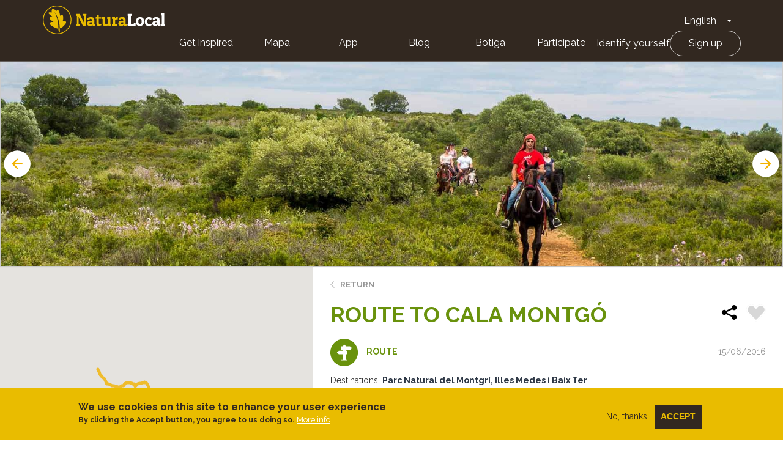

--- FILE ---
content_type: text/html; charset=UTF-8
request_url: https://naturalocal.net/en/routes-trekking-catalunya/routes-trekking-girona/routes-trekking-parc-natural-del-montgri-illes-medes-i-baix-ter/route-cala-montgo
body_size: 20447
content:
<!DOCTYPE html>
<html  lang="en" dir="ltr" prefix="content: http://purl.org/rss/1.0/modules/content/  dc: http://purl.org/dc/terms/  foaf: http://xmlns.com/foaf/0.1/  og: http://ogp.me/ns#  rdfs: http://www.w3.org/2000/01/rdf-schema#  schema: http://schema.org/  sioc: http://rdfs.org/sioc/ns#  sioct: http://rdfs.org/sioc/types#  skos: http://www.w3.org/2004/02/skos/core#  xsd: http://www.w3.org/2001/XMLSchema# ">
  <head>
    <meta charset="utf-8" />
<meta name="description" content="Descobreix la ROUTE TO CALA MONTGÓ. Segueix les nostres indicacions, amb tota la informació necessària y punts d&#039;interès. ¡Practica Turisme actiu!" />
<link rel="canonical" href="https://naturalocal.net/en/routes-trekking-catalunya/routes-trekking-girona/routes-trekking-parc-natural-del-montgri-illes-medes-i-baix-ter/route-cala-montgo" />
<meta name="Generator" content="Drupal 10 (https://www.drupal.org)" />
<meta name="MobileOptimized" content="width" />
<meta name="HandheldFriendly" content="true" />
<meta name="viewport" content="width=device-width, initial-scale=1.0" />
<style>div#sliding-popup, div#sliding-popup .eu-cookie-withdraw-banner, .eu-cookie-withdraw-tab {background: #0779bf} div#sliding-popup.eu-cookie-withdraw-wrapper { background: transparent; } #sliding-popup h1, #sliding-popup h2, #sliding-popup h3, #sliding-popup p, #sliding-popup label, #sliding-popup div, .eu-cookie-compliance-more-button, .eu-cookie-compliance-secondary-button, .eu-cookie-withdraw-tab { color: #ffffff;} .eu-cookie-withdraw-tab { border-color: #ffffff;}</style>
<link rel="alternate" hreflang="ca" href="https://naturalocal.net/ca/rutes-senderisme-catalunya/rutes-senderisme-girona/rutes-senderisme-parc-natural-del-montgri-illes-medes-i-baix-ter/ruta-cala-montgo" />
<link rel="alternate" hreflang="es" href="https://naturalocal.net/es/rutas-senderismo-catalunya/rutas-senderismo-girona/rutas-senderismo-parc-natural-del-montgri-illes-medes-i-baix-ter/ruta-cala-montgo" />
<link rel="alternate" hreflang="en" href="https://naturalocal.net/en/routes-trekking-catalunya/routes-trekking-girona/routes-trekking-parc-natural-del-montgri-illes-medes-i-baix-ter/route-cala-montgo" />
<link rel="alternate" hreflang="fr" href="https://naturalocal.net/fr/itineraires-randonnee-catalunya/itineraires-randonnee-girona/itineraires-randonnee-parc-natural-del-montgri-illes-medes-i-baix-ter/circuit-cala-montgo" />
<link rel="alternate" hreflang="de" href="https://naturalocal.net/de/routen-wandern-catalunya/routen-wandern-girona/routen-wandern-parc-natural-del-montgri-illes-medes-i-baix-ter/ruta-cala-montgo" />
<link rel="icon" href="/themes/custom/naturalocal/favicon.ico" type="image/vnd.microsoft.icon" />

    <title>ROUTE TO CALA MONTGÓ - senderisme autoguiat</title>
    <link rel="stylesheet" media="all" href="/sites/default/files/css/css_FYh0EVaUSDF7P9w-RAz0ReWv2qRs6uqPtgWe8x8ZMrg.css?delta=0&amp;language=en&amp;theme=naturalocal&amp;include=eJxtzMEOwyAMA9AfQuWTUAqmygoEkdB2fz-026RdbPkdvMMMI-Dpokghc1lT_YGGQcVFGfBpzE5loxc9DjNEkZOxqvbC1CL8PwwJmWYx18jmupJIxeOxQT-SB1XcMk6nbzVUv5PCXYxb_Te3KmmWRWLcDuocbk4HTH3mC2o0PpmzTVo" />
<link rel="stylesheet" media="all" href="https://cdnjs.cloudflare.com/ajax/libs/font-awesome/4.7.0/css/font-awesome.min.css" />
<link rel="stylesheet" media="all" href="/sites/default/files/css/css_b_HryR1LzEFZjHGmYg7C_WCfBdmAqDSyGL5OKiNWN-s.css?delta=2&amp;language=en&amp;theme=naturalocal&amp;include=eJxtzMEOwyAMA9AfQuWTUAqmygoEkdB2fz-026RdbPkdvMMMI-Dpokghc1lT_YGGQcVFGfBpzE5loxc9DjNEkZOxqvbC1CL8PwwJmWYx18jmupJIxeOxQT-SB1XcMk6nbzVUv5PCXYxb_Te3KmmWRWLcDuocbk4HTH3mC2o0PpmzTVo" />
<link rel="stylesheet" media="all" href="/sites/default/files/css/css_rOjUWO6VoHgOvtU7pmrMWgIs_fIny6gm0xbqYiHLKo0.css?delta=3&amp;language=en&amp;theme=naturalocal&amp;include=eJxtzMEOwyAMA9AfQuWTUAqmygoEkdB2fz-026RdbPkdvMMMI-Dpokghc1lT_YGGQcVFGfBpzE5loxc9DjNEkZOxqvbC1CL8PwwJmWYx18jmupJIxeOxQT-SB1XcMk6nbzVUv5PCXYxb_Te3KmmWRWLcDuocbk4HTH3mC2o0PpmzTVo" />

    
    <link href="https://fonts.googleapis.com/css?family=Raleway:300,400,600,700" rel="stylesheet">
  </head>
  <!-- Global Site Tag (gtag.js) - Google Analytics -->
  <script async src="https://www.googletagmanager.com/gtag/js?id=G-J2NT1ZFB03"></script>
  <script>
    window.dataLayer = window.dataLayer || [];
    function gtag(){dataLayer.push(arguments);}
    gtag('js', new Date());

    gtag('config', 'G-J2NT1ZFB03', { 'anonymize_ip': true });

    //ga('set', 'anonymizeIp', true);
  </script>
  <body class="page-node-17199 path-node page-node-type-route has-glyphicons">
    <a href="#main-content" class="visually-hidden focusable skip-link">
      Skip to main content
    </a>
    <div class="banner-app-nl">
      <p>For a better mobile experience, we recommend that you download the Free Nature Local App.:</p>
      <a href="https://apps.apple.com/es/app/naturalocal/id664903131" rel="external nofollow" target="_blank" class="banner-app-nl__apple"><span class="sr-only">Apple store</span></a>
      <a href="https://play.google.com/store/apps/details?id=rceinnovation.android.naturalocal&hl=es" rel="external nofollow" target="_blank" class="banner-app-nl__android"><span class="sr-only">Google Play</span></a>
    </div>
    
                  <header class="navbar navbar-default container-fluid" id="navbar" role="banner">
      <div class="row">
      <div class="cover-header" style="background: url('') no-repeat center center; background-size: cover"></div>
      <div class="cover-degradado"></div>

            <div class="navbar-header">
          <div class="region region-navigation">
    <section id="block-logoinblack" class="block block-block-content block-block-content8e8920dd-2adf-4444-a407-008a607f6029 clearfix">
  
    

      
            <div class="field field--name-body field--type-text-with-summary field--label-hidden field--item"><div class="s-header__logo"><i class="leaf"></i><a class="s-footer__logo-link" href="/" rel="home" title="Home">Home</a></div>
</div>
      
  </section>

<section id="block-dropdownlanguage" class="block block-dropdown-language block-dropdown-languagelanguage-interface clearfix">
  
    

      <div class="dropdown-language-item btn-group dropdown">
  <button class="language-link active-language button js-form-submit form-submit btn-default btn" hreflang="en" formnovalidate="formnovalidate" data-dropdown-target="#dropdown-item-1vtwjwo9sc0" type="submit" name="op" value="English">English</button><button class="btn-default btn dropdown-toggle" type="button" data-toggle="dropdown" aria-haspopup="true" aria-expanded="false"><span class="caret"></span><span class="sr-only">Toggle Dropdown</span></button>
  <ul class="dropdown-menu" role="menu"><li hreflang="en" role="menuitem"><span class="language-link active-language hidden" formnovalidate="formnovalidate" id="dropdown-item-1vtwjwo9sc0">English</span></li><li hreflang="ca" role="menuitem"><a href="/ca/rutes-senderisme-catalunya/rutes-senderisme-girona/rutes-senderisme-parc-natural-del-montgri-illes-medes-i-baix-ter/ruta-cala-montgo" class="language-link" hreflang="ca" formnovalidate="formnovalidate" id="ajax-link-m6unql28bzu">Català</a></li><li hreflang="es" role="menuitem"><a href="/es/rutas-senderismo-catalunya/rutas-senderismo-girona/rutas-senderismo-parc-natural-del-montgri-illes-medes-i-baix-ter/ruta-cala-montgo" class="language-link" hreflang="es" formnovalidate="formnovalidate" id="ajax-link-a-cory1mkq8">Español</a></li><li hreflang="fr" role="menuitem"><a href="/fr/itineraires-randonnee-catalunya/itineraires-randonnee-girona/itineraires-randonnee-parc-natural-del-montgri-illes-medes-i-baix-ter/circuit-cala-montgo" class="language-link" hreflang="fr" formnovalidate="formnovalidate" id="ajax-link-uyrnvzmwzxe">French</a></li><li hreflang="de" role="menuitem"><a href="/de/routen-wandern-catalunya/routen-wandern-girona/routen-wandern-parc-natural-del-montgri-illes-medes-i-baix-ter/ruta-cala-montgo" class="language-link" hreflang="de" formnovalidate="formnovalidate" id="ajax-link-nee4fvjjeas">German</a></li></ul>
</div>

  </section>

<nav role="navigation" aria-labelledby="block-naturalocal-mainnavigation-menu" id="block-naturalocal-mainnavigation">
            <h2 class="sr-only" id="block-naturalocal-mainnavigation-menu">Main navigation</h2>

  <div class="menu-main">
          
              <ul class="s-menu s-menu--level-1">
                    <li class="s-menu__item">
        <a href="/portada">Get inspired</a>
              </li>
                <li class="s-menu__item">
        <a href="/en/search/all?sft=" data-drupal-link-query="{&quot;sft&quot;:&quot;&quot;}" data-drupal-link-system-path="search/all">Mapa</a>
              </li>
                <li class="s-menu__item s-menu__item--expanded">
        <a href="">App</a>
                                <ul class="s-menu s-menu--level-2">
                    <li class="s-menu__item">
        <a href="https://play.google.com/store/apps/details?id=rceinnovation.android.naturalocal&amp;hl=ca">Android</a>
              </li>
                <li class="s-menu__item">
        <a href="https://itunes.apple.com/es/app/naturalocal/id664903131?mt=8">IOS</a>
              </li>
        </ul>
  
              </li>
                <li class="s-menu__item">
        <a href="https://naturalocal-participa.net/blog/">Blog</a>
              </li>
                <li class="s-menu__item">
        <a href="https://naturalocal-botiga.net/">Botiga</a>
              </li>
                <li class="s-menu__item">
        <a href="https://naturalocal-participa.net/participa/">Participate</a>
              </li>
        </ul>
  


    
          
              <ul class="s-menu s-menu--level-1">
                    <li class="s-menu__item">
        <a href="/en/user/login" data-drupal-link-system-path="user/login">Identify yourself</a>
              </li>
                <li class="s-menu__item">
        <a href="/en/user/register" data-drupal-link-system-path="user/register">Sign up</a>
              </li>
        </ul>
  


      </div>

</nav>

  </div>

                      </div>

                        </div>
    </header>
  

  <div role="main" class="main-container container-fluid js-quickedit-main-content">
    <div class="row">

            
                  <section class="col-sm-12">

                
                
                          <a id="main-content"></a>

          
            <div class="region region-content">
      


<article about="/en/routes-trekking-catalunya/routes-trekking-girona/routes-trekking-parc-natural-del-montgri-illes-medes-i-baix-ter/route-cala-montgo" class="is-ficha node node--type-route node--view-mode-full">
  <div class="node-slider-top">
    <div class="views-element-container form-group"><div class="view view-slides-nodo view-id-slides_nodo view-display-id-block js-view-dom-id-48594585d0ce66e5d473cc8cf3cab0a7f5235c334c7a0a61dc872b9062307180">
  
    
      
      <div class="view-content">
          <div class="views-row"><div class="views-field views-field-field-image"><div class="field-content">  <img loading="lazy" src="/sites/default/files/styles/slider_route/public/paragraphs/slides/migration/487fc86e5bfd7f89b9693b53375abfd9809c76a5.jpg?h=8621722a&amp;itok=35zuKuou" width="1920" height="500" alt="Turistes a cavall a la muntanya Gran. Parc Natural del Montgrí, Illes Medes i el Baix Ter." typeof="foaf:Image" class="img-responsive" />


</div></div></div>
    <div class="views-row"><div class="views-field views-field-field-image"><div class="field-content">  <img loading="lazy" src="/sites/default/files/styles/slider_route/public/paragraphs/slides/migration/f8beae0ee2f5bd10e0710aa80e665028c6c192d6.jpg?h=b4b8c473&amp;itok=2oUqHDH_" width="1920" height="500" alt="Vistes al Parc Natural del Cap de Creus des de punta Milà. Parc Natural del Montgrí, Illes Medes i el Baix Ter." typeof="foaf:Image" class="img-responsive" />


</div></div></div>
    <div class="views-row"><div class="views-field views-field-field-image"><div class="field-content">  <img loading="lazy" src="/sites/default/files/styles/slider_route/public/paragraphs/slides/migration/5a41f56e56a5ce1e5430c4adaf0191de426defef.jpg?h=c04ba9a5&amp;itok=TGPzxyp7" width="1920" height="500" alt="Punta del Milà des dels Crestats. Parc Natural del Montgrí, Illes Medes i el Baix Ter." typeof="foaf:Image" class="img-responsive" />


</div></div></div>
    <div class="views-row"><div class="views-field views-field-field-image"><div class="field-content">  <img loading="lazy" src="/sites/default/files/styles/slider_route/public/paragraphs/slides/migration/46ffb6c6d98bc3247a9f979ad273d67304ee61c3.jpg?h=95d6b8df&amp;itok=QQ1p5sX3" width="1920" height="500" alt="Punta del Milà des dels Crestats. Parc Natural del Montgrí, Illes Medes i el Baix Ter." typeof="foaf:Image" class="img-responsive" />


</div></div></div>

    </div>
  
          </div>
</div>

      </div>
  <div class="node-main" style="min-height: 746px;">
    <div class="left-side">
      <div id="map-canvas"></div>
    </div>
    <div class="right-side">
      <div class="node-info-container">
        <a href="#" class="btn-volver">Return</a>
        
          <h1 class="ficha-title">
            
<span>ROUTE TO CALA MONTGÓ</span>

            <div class="node-actions">
              <div class="node-share">
                <!-- AddToAny BEGIN -->
                <div class="a2a_kit a2a_kit_size_32 a2a_default_style">
                  <a class="a2a_dd" href="https://www.addtoany.com/share">
                    <img src="/themes/custom/naturalocal/images/share.svg" width="32" height="32" border="0" alt="Share" />
                  </a>
                </div>
                <script async src="https://static.addtoany.com/menu/page.js"></script>
                <!-- AddToAny END -->
              </div>
              <div class="flag action-flag"><a title="Please log in" href="/user/login?destination=/en/routes-trekking-catalunya/routes-trekking-girona/routes-trekking-parc-natural-del-montgri-illes-medes-i-baix-ter/route-cala-montgo" rel="nofollow">Flag</a></div>
            </div>
          </h1>
        

        <div class="node-info ruta">
          <div class="tipo"><i></i>Route</div>
          <div class="author-info"><span class="created">15/06/2016</span></div>

                    <div class="related-destinations"><div class="field--label">Destinations:</div>
      <div class="field field--name-field-related-destinations field--type-entity-reference field--label-hidden field--items">
              <div class="field--item"><a href="/en/destinations/girona/parc-natural-del-montgri-illes-medes-i-baix-ter" hreflang="en">Parc Natural del Montgrí, Illes Medes i Baix Ter</a></div>
          </div>
  </div>
                  </div>
      </div>
      <!-- Tabs Content -->
      <div class="tab1 tab-content" data-id="1" data-hash-name="index">
          <header>Index card</header>
          <h2>Introduction</h2>

          <div class="tab-inner">
                        
            <div class="field field--name-field-introduction field--type-text-long field--label-hidden field--item"><h3 class="text-align-justify"><strong>Crossing the Muntanya Gran. Coves and cliffs</strong></h3>

<p class="text-align-justify">A linear route from the promenade in l’Estartit to Cala Montgó. The route passes through two very different environments; on the hand, garrigue and young Aleppo pine woodland, and on the other, as a climax to the day, the impressive sea cliffs with views of Cap de Creus close to Cala Montgó.</p>

<p class="text-align-justify">IMPORTANT:&nbsp;Times and distances are only for one direction.&nbsp;If you are planning to return on the same route, remember to double the times and distance. We recommend leaving a second car at the other end of the route or arranging transport to the starting point.</p>
</div>
      
            
            <div class="app-nl">
              <p>We recommend the Local Natura App to do this route. Download it for free here:</p>
              <a href="https://apps.apple.com/es/app/naturalocal/id664903131" rel="external nofollow" target="_blank" class="app-nl__apple"><span class="sr-only">Apple store</span></a>
              <a href="https://play.google.com/store/apps/details?id=rceinnovation.android.naturalocal&hl=es" rel="external nofollow" target="_blank" class="app-nl__android"><span class="sr-only">Google Play</span></a>
            </div>

            <div class="logos">
                          <div class="logo">
                <img src="/themes/custom/naturalocal/images/logo_pn.png" alt="Parque Natural" />
              </div>
                                      <div class="logo">
                <img src="/themes/custom/naturalocal/images/logo_natura2000.png" alt="Natura 2000" />
              </div>
                                      <div class="logo">
                <img src="/themes/custom/naturalocal/images/logo_ein.png" alt="EIN" />
              </div>
                        </div>

            <ul class="route-details">
                            <li class="route-detail-typology"><i></i>
                  <div class="field--label">Typology</div>
                  
            <div class="field field--name-field-route-typology field--type-entity-reference field--label-hidden field--item">Linear</div>
      </li>
                            <li class="route-detail-difficulty"><i></i>
                 <div class="field--label">Difficulty</div>
                                  
            <div class="field field--name-field-walk-difficulty field--type-entity-reference field--label-hidden field--item">Median</div>
      
                              </li>
              <li class="route-detail-duration"><i></i>
                  <div class="field--label">Duration</div>
                                    
            <div class="field field--name-field-walk-duration field--type-duration field--label-hidden field--item">2 hours 58 minutes</div>
      
                              </li>
                            <li class="route-detail-slope"><i></i>
                  <div class="field--label">Slope</div>
                  
            <div content="179" class="field field--name-field-slope field--type-float field--label-hidden field--item">179.00 meters</div>
      </li>
                          </ul>
            <ul class="route-details">
              <li class="route-detail-distance"><i></i>
                  <div class="field--label">Distance</div>
                  
            <div content="8.94" class="field field--name-field-distance field--type-float field--label-hidden field--item">8.94 km</div>
      
              </li>
              <li class="route-detail-theme"><i></i>
                  <div class="field--label">Theme</div>
                  
      <div class="field field--name-field-route-term-theme field--type-entity-reference field--label-hidden field--items">
              <div class="field--item">Flora and fauna</div>
              <div class="field--item">Landscaping</div>
          </div>
  
              </li>

              <li class="route-detail-activity"><i></i>
                <div class="field">
                  <div class="field--label">Activity</div>
                  <div class="field--item">
                                            <div class="field--item">By foot</div>
                    
                    
                                      </div>
                </div>
              </li>
              <li class="route-detail-rate"><i></i>
                <div class="field">
                  <div class="field--label">Rating</div>
                  


<div class="votingapi-widgets fivestar read_only">
    <div class="br-theme-css-stars">
        <div class="br-widget">
                                                <a href="#" class="br-selected"></a>
                                    <a href="#" class="br-selected"></a>
                                    <a href="#" class="br-selected"></a>
                                    <a href="#" class="br-selected"></a>
                                                                            <a href="#"></a>
                                    </div>
    </div>
</div>

                </div>
              </li>
            </ul>
          </div>

                    <h2>Slope graph</h2>
          <div class="tab-inner">
            
            <div class="field field--name-field-slope-graph-image field--type-image field--label-hidden field--item">  <img loading="lazy" src="/sites/default/files/routes/migration/ad4d801af7944ec5a18cf26f2a0c373474b32660.png" width="1192" height="402" alt="" typeof="foaf:Image" class="img-responsive" />

</div>
      
          </div>
          
                    <h2>Description</h2>
          <div class="tab-inner">
          
            <div class="field field--name-body field--type-text-with-summary field--label-hidden field--item"><h3 class="text-align-justify"><strong>Crossing the Muntanya Gran. Coves and cliffs</strong></h3>

<p class="text-align-justify">The Route to Cala Montgó starts just in front of l’Estartit’s tourism office on shopping streets heading towards the Salt d’Euga, where you can enjoy excellent views of the port of l’Estartit and the Medes Islands.&nbsp;After leaving this viewpoint, you continue gaining height, initially on a paved track, as you approach the higher sections of the Muntanya Gran.</p>

<p class="text-align-justify">On the way, you can enjoy discovering the distinctive features of this location’s flora and fauna.&nbsp;The garrigue of the Muntanya Gran is an ideal habitat for certain birds of prey and reptiles.&nbsp;We will discuss the difference between wild olives and the domesticated olives we are all familiar with, and on the way to the cliffs at Punta Ventosa and Punta del Milà you will have the chance to see orchids if you do the route during the spring.</p>

<p class="text-align-justify">The views of Punta Ventosa are well worth the effort of the walk. From here, you can see Punta Milà, Torre Montgó, the bay of Roses and Cap de Norfeu in the Natural Park of Cap de Creus.</p>

<p class="text-align-justify">The descent from here is steep and rocky, but also varied and enjoyable. You gradually approach the sea with continuous views of Cala Montgó ahead of you and Punta del Milà behind you.</p>
</div>
      
          </div>
          
                    <h2>Tips</h2>
          <div class="tab-inner">
            
            <div class="field field--name-field-advices field--type-text-long field--label-hidden field--item"><h4 class="text-align-justify"><strong>ROUTE</strong></h4>

<ul>
	<li class="text-align-justify">Route with sections with no signal. DO THE ROUTE OFFLINE</li>
	<li class="text-align-justify">IT IS IMPORTANT TO PLAN THE RETURN JOURNEY, WHETHER ON THE SAME ROUTE OR WITH TRANSPORT.</li>
	<li class="text-align-justify">The route alternates between trails and rocky paths.</li>
	<li class="text-align-justify">Remember this is a linear route and the times are for the outward leg only.</li>
	<li class="text-align-justify">Short but steep climbs and descents on the coast path, especially after Punta Ventosa.</li>
</ul>

<h4 class="text-align-justify"><strong>WATER</strong></h4>

<ul>
	<li class="text-align-justify">There is an urban fountain as you leave the village.</li>
	<li class="text-align-justify">Bring plenty of water, especially in summer.</li>
</ul>

<h4 class="text-align-justify"><strong>PRECAUTIONS</strong></h4>

<ul>
	<li class="text-align-justify">Very high cliffs.</li>
	<li class="text-align-justify">Risk of falling if you get too close.&nbsp;</li>
	<li class="text-align-justify">Keep a close eye on children.</li>
	<li class="text-align-justify">There are lots of small paths leading to the cliff-edge. Caution!!</li>
	<li class="text-align-justify">Respect people’s private property and the surroundings in general. You are in a Natural Park.</li>
	<li class="text-align-justify">Take care not to twist your ankle on the rocky paths.</li>
</ul>

<h4 class="text-align-justify"><strong>WEATHER</strong></h4>

<ul>
	<li class="text-align-justify">The coastal path is uncomfortable on days with strong wind.</li>
	<li class="text-align-justify">Wear suitable clothing for the time of year and the weather forecast.</li>
</ul>

<h4 class="text-align-justify"><strong>TERRAIN</strong></h4>

<ul>
	<li class="text-align-justify">In general, the trails are comfortable and the paths are rocky.</li>
	<li class="text-align-justify">Some uphill or downhill sections are on steep and rocky narrow paths.</li>
</ul>

<h4 class="text-align-justify"><strong>EQUIPMENT</strong></h4>

<ul>
	<li class="text-align-justify">Wear comfortable shoes with a good grip.</li>
	<li class="text-align-justify">Protection from the sun or wind if necessary.</li>
	<li class="text-align-justify">Camera.</li>
	<li class="text-align-justify">Food to eat at the half way point, before returning.</li>
</ul>
</div>
      
          </div>
          
                    <h2>Save the route</h2>
          <div class="tab-inner">
                      <a href="/sites/default/files/routes/migration/track-cala-montgo42329-pm-1466001495.gpx" class="button button-download">Download the track in GPX format</a>
          </div>
          
                </div>

      <div class="tab2 tab-content" data-id="2" data-hash-name="what-is-there">
        <header>What is there</header>
          <h2 class="view-title">What to see in: 
<span>ROUTE TO CALA MONTGÓ</span>
</h2>
          <div class="views-element-container form-group"><div class="view view-content-route-poi view-id-content_route_poi view-display-id-embed_poi_by_route js-view-dom-id-2b820b21870c1cb2ba992bb255a323264d6a3d9f90ffd3af05e91c7164d27a1a">
  
    
      <div class="view-header">
      Es mostren 1 - 8 de 8
    </div>
      
      <div class="view-content">
          <div class="views-row">


<article about="/en/routes-trekking-catalunya/routes-trekking-girona/routes-trekking-parc-natural-del-montgri-illes-medes-i-baix-ter/route-cala-montgo/salt-de-leuga" class="is-ficha node s-teaser node--type-navigation-poi node--view-mode-teaser" data-node-nid="22793" data-type="navigation_poi" data-geo-lat="42.05832" data-geo-lng="3.194486">
      <div class="teaser__image">
    <a href="/en/routes-trekking-catalunya/routes-trekking-girona/routes-trekking-parc-natural-del-montgri-illes-medes-i-baix-ter/route-cala-montgo/salt-de-leuga">
            <div class="field field--name-field-image field--type-image field--label-hidden field--item">  <img loading="lazy" src="/sites/default/files/styles/220_220/public/routes_poi/migration/8aa1faefc5ec268fa0046047f1febd9eec826d9d.jpg?itok=OP5FKub8" width="220" height="220" alt="" typeof="foaf:Image" class="img-responsive" />


</div>
      </a>
      </div>
  <div class="teaser__content">
    <h3 class="teaser__title"><a href="/en/routes-trekking-catalunya/routes-trekking-girona/routes-trekking-parc-natural-del-montgri-illes-medes-i-baix-ter/route-cala-montgo/salt-de-leuga">
<span>Salt de l&#039;Euga</span>
</a></h3>
    <div class="node-info">
      <span class="author-info">
            <div class="field field--name-field-term-type field--type-entity-reference field--label-hidden field--item">Point of interest</div>
       
      <div class="field field--name-field-route-poi-term-theme field--type-entity-reference field--label-hidden field--items">
              <div class="field--item">Landscapes</div>
          </div>
   <span class="created">15/06/2016</span></span>
    </div>
    
            <div class="field field--name-body field--type-text-with-summary field--label-hidden field--item">  <div class="trimmed"><p class="text-align-justify">You are at the viewpoint of the Salt d’Euga, a few metres from the seasonal stream of en Blanes where you can enjoy one of the most picturesque views of l’Estartit, with the Medes Islands in the...</p></div>

  <div class="more-link"><a href="/en/routes-trekking-catalunya/routes-trekking-girona/routes-trekking-parc-natural-del-montgri-illes-medes-i-baix-ter/route-cala-montgo/salt-de-leuga" class="more-link" aria-label="Read more about Salt de l&amp;#039;Euga" hreflang="en">View more >></a></div>
</div>
      
      </div>
</article>
</div>
    <div class="views-row">


<article about="/en/routes-trekking-catalunya/routes-trekking-girona/routes-trekking-parc-natural-del-montgri-illes-medes-i-baix-ter/route-cala-montgo/ladder-snake" class="is-ficha node s-teaser node--type-navigation-poi node--view-mode-teaser" data-node-nid="23100" data-type="navigation_poi" data-geo-lat="42.070516" data-geo-lng="3.190466">
      <div class="teaser__image">
    <a href="/en/routes-trekking-catalunya/routes-trekking-girona/routes-trekking-parc-natural-del-montgri-illes-medes-i-baix-ter/route-cala-montgo/ladder-snake">
            <div class="field field--name-field-image field--type-image field--label-hidden field--item">  <img loading="lazy" src="/sites/default/files/styles/220_220/public/routes_poi/migration/6fb95e87bc8e10d0889d7c3fca2cfb42c87d9574.jpg?itok=-aHdxmPQ" width="220" height="220" alt="" typeof="foaf:Image" class="img-responsive" />


</div>
      </a>
      </div>
  <div class="teaser__content">
    <h3 class="teaser__title"><a href="/en/routes-trekking-catalunya/routes-trekking-girona/routes-trekking-parc-natural-del-montgri-illes-medes-i-baix-ter/route-cala-montgo/ladder-snake">
<span>Ladder snake</span>
</a></h3>
    <div class="node-info">
      <span class="author-info">
            <div class="field field--name-field-term-type field--type-entity-reference field--label-hidden field--item">Point of interest</div>
        <span class="created">15/06/2016</span></span>
    </div>
    
            <div class="field field--name-body field--type-text-with-summary field--label-hidden field--item">  <div class="trimmed"><p class="text-align-justify"><em>​​​​​Rhinechis scalaris</em></p>

<p class="text-align-justify">This snake is very common. It is harmless and is easy to identify as it has two parallel black stripes on its back.&nbsp;It can reach up to 180&nbsp;cm in length, although it does not...</p></div>

  <div class="more-link"><a href="/en/routes-trekking-catalunya/routes-trekking-girona/routes-trekking-parc-natural-del-montgri-illes-medes-i-baix-ter/route-cala-montgo/ladder-snake" class="more-link" aria-label="Read more about Ladder snake" hreflang="en">View more >></a></div>
</div>
      
      </div>
</article>
</div>
    <div class="views-row">


<article about="/en/routes-trekking-catalunya/routes-trekking-girona/routes-trekking-parc-natural-del-montgri-illes-medes-i-baix-ter/route-cala-montgo/orchids" class="is-ficha node s-teaser node--type-navigation-poi node--view-mode-teaser" data-node-nid="23153" data-type="navigation_poi" data-geo-lat="42.074521" data-geo-lng="3.189479">
      <div class="teaser__image">
    <a href="/en/routes-trekking-catalunya/routes-trekking-girona/routes-trekking-parc-natural-del-montgri-illes-medes-i-baix-ter/route-cala-montgo/orchids">
            <div class="field field--name-field-image field--type-image field--label-hidden field--item">  <img loading="lazy" src="/sites/default/files/styles/220_220/public/routes_poi/migration/b0a9e12c6c9ac860095ef719e193f6415260ead6.jpg?itok=Q3B8qlql" width="220" height="220" alt="" typeof="foaf:Image" class="img-responsive" />


</div>
      </a>
      </div>
  <div class="teaser__content">
    <h3 class="teaser__title"><a href="/en/routes-trekking-catalunya/routes-trekking-girona/routes-trekking-parc-natural-del-montgri-illes-medes-i-baix-ter/route-cala-montgo/orchids">
<span>Orchids</span>
</a></h3>
    <div class="node-info">
      <span class="author-info">
            <div class="field field--name-field-term-type field--type-entity-reference field--label-hidden field--item">Point of interest</div>
       
      <div class="field field--name-field-route-poi-term-theme field--type-entity-reference field--label-hidden field--items">
              <div class="field--item">Flora</div>
          </div>
   <span class="created">15/06/2016</span></span>
    </div>
    
            <div class="field field--name-body field--type-text-with-summary field--label-hidden field--item">  <div class="trimmed"><p class="text-align-justify"><em>​​​​​Anacamptis pyramidalis</em></p>

<p class="text-align-justify">There are many and varied species of orchid in the natural park.&nbsp;Here we consider the pyramidal orchid (photo), probably one of the most extensive and easiest to see.</p>

<p class="text-align-justify">Thi...</p></div>

  <div class="more-link"><a href="/en/routes-trekking-catalunya/routes-trekking-girona/routes-trekking-parc-natural-del-montgri-illes-medes-i-baix-ter/route-cala-montgo/orchids" class="more-link" aria-label="Read more about Orchids" hreflang="en">View more >></a></div>
</div>
      
      </div>
</article>
</div>
    <div class="views-row">


<article about="/en/routes-trekking-catalunya/routes-trekking-girona/routes-trekking-parc-natural-del-montgri-illes-medes-i-baix-ter/route-cala-montgo/ocellated-lizard" class="is-ficha node s-teaser node--type-navigation-poi node--view-mode-teaser" data-node-nid="23201" data-type="navigation_poi" data-geo-lat="42.076155" data-geo-lng="3.18729">
      <div class="teaser__image">
    <a href="/en/routes-trekking-catalunya/routes-trekking-girona/routes-trekking-parc-natural-del-montgri-illes-medes-i-baix-ter/route-cala-montgo/ocellated-lizard">
            <div class="field field--name-field-image field--type-image field--label-hidden field--item">  <img loading="lazy" src="/sites/default/files/styles/220_220/public/routes_poi/migration/d85d128b9c784484656fb21f72064fbf2e63a5c3.jpg?itok=cnx58DoA" width="220" height="220" alt="" typeof="foaf:Image" class="img-responsive" />


</div>
      </a>
      </div>
  <div class="teaser__content">
    <h3 class="teaser__title"><a href="/en/routes-trekking-catalunya/routes-trekking-girona/routes-trekking-parc-natural-del-montgri-illes-medes-i-baix-ter/route-cala-montgo/ocellated-lizard">
<span>Ocellated lizard</span>
</a></h3>
    <div class="node-info">
      <span class="author-info">
            <div class="field field--name-field-term-type field--type-entity-reference field--label-hidden field--item">Point of interest</div>
        <span class="created">15/06/2016</span></span>
    </div>
    
            <div class="field field--name-body field--type-text-with-summary field--label-hidden field--item">  <div class="trimmed"><p class="text-align-justify"><em>​​​​​Lacerta lepida</em></p>

<p class="text-align-justify">You are now among garrigue with very sunny conditions, an ideal habitat for reptiles like the ocellated lizard (photo), the green whip snake in walls and the edges of woodland and...</p></div>

  <div class="more-link"><a href="/en/routes-trekking-catalunya/routes-trekking-girona/routes-trekking-parc-natural-del-montgri-illes-medes-i-baix-ter/route-cala-montgo/ocellated-lizard" class="more-link" aria-label="Read more about Ocellated lizard" hreflang="en">View more >></a></div>
</div>
      
      </div>
</article>
</div>
    <div class="views-row">


<article about="/en/routes-trekking-catalunya/routes-trekking-girona/routes-trekking-parc-natural-del-montgri-illes-medes-i-baix-ter/route-cala-montgo/wild-olives" class="is-ficha node s-teaser node--type-navigation-poi node--view-mode-teaser" data-node-nid="23256" data-type="navigation_poi" data-geo-lat="42.082256" data-geo-lng="3.184876">
      <div class="teaser__image">
    <a href="/en/routes-trekking-catalunya/routes-trekking-girona/routes-trekking-parc-natural-del-montgri-illes-medes-i-baix-ter/route-cala-montgo/wild-olives">
            <div class="field field--name-field-image field--type-image field--label-hidden field--item">  <img loading="lazy" src="/sites/default/files/styles/220_220/public/routes_poi/migration/4d7cea4a970d6e62a12ea1eec08b56bdf3cf502d.jpg?itok=bcuT_Yo7" width="220" height="220" alt="" typeof="foaf:Image" class="img-responsive" />


</div>
      </a>
      </div>
  <div class="teaser__content">
    <h3 class="teaser__title"><a href="/en/routes-trekking-catalunya/routes-trekking-girona/routes-trekking-parc-natural-del-montgri-illes-medes-i-baix-ter/route-cala-montgo/wild-olives">
<span>Wild olives</span>
</a></h3>
    <div class="node-info">
      <span class="author-info">
            <div class="field field--name-field-term-type field--type-entity-reference field--label-hidden field--item">Point of interest</div>
       
      <div class="field field--name-field-route-poi-term-theme field--type-entity-reference field--label-hidden field--items">
              <div class="field--item">Flora</div>
          </div>
   <span class="created">15/06/2016</span></span>
    </div>
    
            <div class="field field--name-body field--type-text-with-summary field--label-hidden field--item">  <div class="trimmed"><p class="text-align-justify"><em>​​​​​Olea Europaea, var. Sylvestris</em></p>

<p class="text-align-justify">This area has many large wild olive trees. These olive trees are of the same species as other smaller ones, with almost round leaves and pointed branches you might...</p></div>

  <div class="more-link"><a href="/en/routes-trekking-catalunya/routes-trekking-girona/routes-trekking-parc-natural-del-montgri-illes-medes-i-baix-ter/route-cala-montgo/wild-olives" class="more-link" aria-label="Read more about Wild olives" hreflang="en">View more >></a></div>
</div>
      
      </div>
</article>
</div>
    <div class="views-row">


<article about="/en/routes-trekking-catalunya/routes-trekking-girona/routes-trekking-parc-natural-del-montgri-illes-medes-i-baix-ter/route-cala-montgo/goshawk" class="is-ficha node s-teaser node--type-navigation-poi node--view-mode-teaser" data-node-nid="23312" data-type="navigation_poi" data-geo-lat="42.087581" data-geo-lng="3.183742">
      <div class="teaser__image">
    <a href="/en/routes-trekking-catalunya/routes-trekking-girona/routes-trekking-parc-natural-del-montgri-illes-medes-i-baix-ter/route-cala-montgo/goshawk">
            <div class="field field--name-field-image field--type-image field--label-hidden field--item">  <img loading="lazy" src="/sites/default/files/styles/220_220/public/routes_poi/migration/c76a69a7b7d02f1d5a1296f604ec295f5e86d0b5.jpg?itok=zBh1k4-l" width="220" height="220" alt="" typeof="foaf:Image" class="img-responsive" />


</div>
      </a>
      </div>
  <div class="teaser__content">
    <h3 class="teaser__title"><a href="/en/routes-trekking-catalunya/routes-trekking-girona/routes-trekking-parc-natural-del-montgri-illes-medes-i-baix-ter/route-cala-montgo/goshawk">
<span>Goshawk</span>
</a></h3>
    <div class="node-info">
      <span class="author-info">
            <div class="field field--name-field-term-type field--type-entity-reference field--label-hidden field--item">Point of interest</div>
       
      <div class="field field--name-field-route-poi-term-theme field--type-entity-reference field--label-hidden field--items">
              <div class="field--item">Wildlife</div>
          </div>
   <span class="created">15/06/2016</span></span>
    </div>
    
            <div class="field field--name-body field--type-text-with-summary field--label-hidden field--item">  <div class="trimmed"><p class="text-align-justify"><em>​​​​​Accipiter gentilis</em></p>

<p class="text-align-justify">You are now walking through Aleppo pine woodland on both sides of the trail, and it is in these woods that the goshawk (photo) can best display its skills.</p>

<p class="text-align-justify">Although its body...</p></div>

  <div class="more-link"><a href="/en/routes-trekking-catalunya/routes-trekking-girona/routes-trekking-parc-natural-del-montgri-illes-medes-i-baix-ter/route-cala-montgo/goshawk" class="more-link" aria-label="Read more about Goshawk" hreflang="en">View more >></a></div>
</div>
      
      </div>
</article>
</div>
    <div class="views-row">


<article about="/en/routes-trekking-catalunya/routes-trekking-girona/routes-trekking-parc-natural-del-montgri-illes-medes-i-baix-ter/route-cala-montgo/punta-ventosa" class="is-ficha node s-teaser node--type-navigation-poi node--view-mode-teaser" data-node-nid="23365" data-type="navigation_poi" data-geo-lat="42.101116" data-geo-lng="3.183695">
      <div class="teaser__image">
    <a href="/en/routes-trekking-catalunya/routes-trekking-girona/routes-trekking-parc-natural-del-montgri-illes-medes-i-baix-ter/route-cala-montgo/punta-ventosa">
            <div class="field field--name-field-image field--type-image field--label-hidden field--item">  <img loading="lazy" src="/sites/default/files/styles/220_220/public/routes_poi/migration/090f7d207f0c3ce895e65d7820e6a8fc2aabf2fc.jpg?itok=ZW49Cewo" width="220" height="220" alt="" typeof="foaf:Image" class="img-responsive" />


</div>
      </a>
      </div>
  <div class="teaser__content">
    <h3 class="teaser__title"><a href="/en/routes-trekking-catalunya/routes-trekking-girona/routes-trekking-parc-natural-del-montgri-illes-medes-i-baix-ter/route-cala-montgo/punta-ventosa">
<span>Punta Ventosa</span>
</a></h3>
    <div class="node-info">
      <span class="author-info">
            <div class="field field--name-field-term-type field--type-entity-reference field--label-hidden field--item">Point of interest</div>
       
      <div class="field field--name-field-route-poi-term-theme field--type-entity-reference field--label-hidden field--items">
              <div class="field--item">Landscapes</div>
          </div>
   <span class="created">15/06/2016</span></span>
    </div>
    
            <div class="field field--name-body field--type-text-with-summary field--label-hidden field--item">  <div class="trimmed"><p class="text-align-justify">This is the Punta Ventosa area where, for many years, military defensive batteries were positioned, something which kept the area free from property development.</p>

<p class="text-align-justify">The maritime part of Montgrí...</p></div>

  <div class="more-link"><a href="/en/routes-trekking-catalunya/routes-trekking-girona/routes-trekking-parc-natural-del-montgri-illes-medes-i-baix-ter/route-cala-montgo/punta-ventosa" class="more-link" aria-label="Read more about Punta Ventosa" hreflang="en">View more >></a></div>
</div>
      
      </div>
</article>
</div>
    <div class="views-row">


<article about="/en/routes-trekking-catalunya/routes-trekking-girona/routes-trekking-parc-natural-del-montgri-illes-medes-i-baix-ter/route-cala-montgo/samphire" class="is-ficha node s-teaser node--type-navigation-poi node--view-mode-teaser" data-node-nid="23419" data-type="navigation_poi" data-geo-lat="42.103221" data-geo-lng="3.180537">
      <div class="teaser__image">
    <a href="/en/routes-trekking-catalunya/routes-trekking-girona/routes-trekking-parc-natural-del-montgri-illes-medes-i-baix-ter/route-cala-montgo/samphire">
            <div class="field field--name-field-image field--type-image field--label-hidden field--item">  <img loading="lazy" src="/sites/default/files/styles/220_220/public/routes_poi/migration/77e9f17ffae9420f0efc4501bbc15969cd072bc5.jpg?itok=GE4RZVti" width="220" height="220" alt="" typeof="foaf:Image" class="img-responsive" />


</div>
      </a>
      </div>
  <div class="teaser__content">
    <h3 class="teaser__title"><a href="/en/routes-trekking-catalunya/routes-trekking-girona/routes-trekking-parc-natural-del-montgri-illes-medes-i-baix-ter/route-cala-montgo/samphire">
<span>Samphire</span>
</a></h3>
    <div class="node-info">
      <span class="author-info">
            <div class="field field--name-field-term-type field--type-entity-reference field--label-hidden field--item">Point of interest</div>
       
      <div class="field field--name-field-route-poi-term-theme field--type-entity-reference field--label-hidden field--items">
              <div class="field--item">Flora</div>
          </div>
   <span class="created">15/06/2016</span></span>
    </div>
    
            <div class="field field--name-body field--type-text-with-summary field--label-hidden field--item">  <div class="trimmed"><p class="text-align-justify" style="margin-bottom:14px"><em>​​​​​Crithum maritimum</em></p>

<p class="text-align-justify">This plant, associated with rocky coastlines, is reminiscent of “land” fennel thanks to its aroma and its umbrella-shaped inflorescence. It is a halophile plant (adapted to...</p></div>

  <div class="more-link"><a href="/en/routes-trekking-catalunya/routes-trekking-girona/routes-trekking-parc-natural-del-montgri-illes-medes-i-baix-ter/route-cala-montgo/samphire" class="more-link" aria-label="Read more about Samphire" hreflang="en">View more >></a></div>
</div>
      
      </div>
</article>
</div>

    </div>
  
          </div>
</div>

      </div>

      <div class="tab3 tab-content" data-id="3" data-hash-name="images">
        <header>Images</header>
                  <ul class="photo-gallery">
                      <li>
              <a href="https://naturalocal.net/sites/default/files/styles/photo_gallery_full/public/paragraphs/images/migration/81918db7f0141253330ebad756c537d31f84bb5f.jpg?itok=vs4ezTBK" title="<h6>Turistes a cavall a la muntanya Gran.</h6><div>&lt;p&gt;Ruta a cala Montgó. Parc Natural del Montgrí, Illes Medes i el Baix Ter.&lt;/p&gt;
</div>" class="photo-gallery-colorbox"><img src="https://naturalocal.net/sites/default/files/styles/photo_gallery/public/paragraphs/images/migration/81918db7f0141253330ebad756c537d31f84bb5f.jpg?itok=1aNkMQql" title="Ruta a cala Montgó. Parc Natural del Montgrí, Illes Medes i el Baix Ter.
" alt="Ruta a cala Montgó. Parc Natural del Montgrí, Illes Medes i el Baix Ter."></a>
            </li>
                      <li>
              <a href="https://naturalocal.net/sites/default/files/styles/photo_gallery_full/public/paragraphs/images/migration/e523eed89ea8e882322df353203ba47fcd81d526.jpg?itok=TXpSnL47" title="<h6>Punta Ventosa des de punta del Milà.</h6><div>&lt;p&gt;Ruta a cala Montgó. Parc Natural del Montgrí, Illes Medes i el Baix Ter.&lt;/p&gt;
</div>" class="photo-gallery-colorbox"><img src="https://naturalocal.net/sites/default/files/styles/photo_gallery/public/paragraphs/images/migration/e523eed89ea8e882322df353203ba47fcd81d526.jpg?itok=EEVXDP9D" title="Ruta a cala Montgó. Parc Natural del Montgrí, Illes Medes i el Baix Ter.
" alt="Ruta a cala Montgó. Parc Natural del Montgrí, Illes Medes i el Baix Ter."></a>
            </li>
                      <li>
              <a href="https://naturalocal.net/sites/default/files/styles/photo_gallery_full/public/paragraphs/images/migration/d9c144c153e84bfae57b3466babc7d00d67f4955.jpg?itok=NtPFNGdB" title="<h6>Vistes a la punta del Milà des del Crestats.</h6><div>&lt;p&gt;Ruta a cala Montgó. Parc Natural del Montgrí, Illes Medes i el Baix Ter.&lt;/p&gt;
</div>" class="photo-gallery-colorbox"><img src="https://naturalocal.net/sites/default/files/styles/photo_gallery/public/paragraphs/images/migration/d9c144c153e84bfae57b3466babc7d00d67f4955.jpg?itok=O99CVtZu" title="Ruta a cala Montgó. Parc Natural del Montgrí, Illes Medes i el Baix Ter.
" alt="Ruta a cala Montgó. Parc Natural del Montgrí, Illes Medes i el Baix Ter."></a>
            </li>
                      <li>
              <a href="https://naturalocal.net/sites/default/files/styles/photo_gallery_full/public/paragraphs/images/migration/dec63710a70a8c7dc3b01fc03c1fcd4c94424c05.jpg?itok=2GJf37Yc" title="<h6>Vistes al Parc del Cap de Creus des de la punta del Milà.</h6><div>&lt;p&gt;Ruta a cala Montgó. Parc Natural del Montgrí, Illes Medes i el Baix Ter.&lt;/p&gt;
</div>" class="photo-gallery-colorbox"><img src="https://naturalocal.net/sites/default/files/styles/photo_gallery/public/paragraphs/images/migration/dec63710a70a8c7dc3b01fc03c1fcd4c94424c05.jpg?itok=6M57HgjR" title="Ruta a cala Montgó. Parc Natural del Montgrí, Illes Medes i el Baix Ter.
" alt="Ruta a cala Montgó. Parc Natural del Montgrí, Illes Medes i el Baix Ter."></a>
            </li>
                      <li>
              <a href="https://naturalocal.net/sites/default/files/styles/photo_gallery_full/public/paragraphs/images/migration/ca97e13c1225e96b4b3af9328a62d705f99e7f48.jpg?itok=E9MULbnM" title="<h6>Vistes a l&#039;Estartit i les Illes Medes des del Salt de l&#039;Euga.</h6><div>&lt;p&gt;Ruta a cala Montgó. Parc Natural del Montgrí, Illes Medes i el Baix Ter.&lt;/p&gt;
</div>" class="photo-gallery-colorbox"><img src="https://naturalocal.net/sites/default/files/styles/photo_gallery/public/paragraphs/images/migration/ca97e13c1225e96b4b3af9328a62d705f99e7f48.jpg?itok=n8TkVqdS" title="Ruta a cala Montgó. Parc Natural del Montgrí, Illes Medes i el Baix Ter.
" alt="Ruta a cala Montgó. Parc Natural del Montgrí, Illes Medes i el Baix Ter."></a>
            </li>
                    </ul>
              </div>

      <div class="tab4 tab-content" data-id="4" data-hash-name="rating">
        <header>Rating</header>
          
<div id="rating-wrapper">
    <div class="left">
            <span class="average">


<div class="votingapi-widgets fivestar read_only">
    <div class="br-theme-css-stars">
        <div class="br-widget">
                                                <a href="#" class="br-selected"></a>
                                    <a href="#" class="br-selected"></a>
                                    <a href="#" class="br-selected"></a>
                                    <a href="#" class="br-selected"></a>
                                                                            <a href="#"></a>
                                    </div>
    </div>
</div>
<div class="average-total">/5</div></span>
            <span class="count">
          5 votes
      </span>
    </div>
    <div class="right">
              <div class="rating" style="width:88%;">88%</div>
          </div>
</div>
          <div class="actions">
            <span>Ratings with comments</span>
            <a href="#comment-form" class="button">Publish rating</a>
          </div>
          <section>
  
  <article data-comment-user-id="58828" id="comment-1250" class="js-comment">
    <mark class="hidden" data-comment-timestamp="1713168036"></mark>

  <footer>
    <article typeof="schema:Person" about="/ca/user/58828" class="user profile user-compact">
  
            <div class="field field--name-user-picture field--type-image field--label-hidden field--item">  <img loading="lazy" src="/sites/default/files/styles/avatar/public/default_images/avatar_2.png?itok=qxcRYrkR" width="50" height="50" alt="Profile picture for user Elias R" typeof="foaf:Image" class="img-responsive" />


</div>
      
</article>

    <div class="infos">
      <div class="author">Elias Renzo</div>
      <div class="date">15/04/2024</div>
    </div>

        
    <div class="permalink"><a href="/ca/comment/1250#comment-1250" hreflang="ca">Permalink</a></div>
  </footer>

  <div>
    
            <div class="field field--name-field-raiting field--type-voting-api-field field--label-hidden field--item"><div class="votingapi-widgets fivestar form-group"><form class="comment-comments-natural-local-1250-vote-field-raiting__vote-vote-votingapi-fivestar-form vote-form" id="vote-form--3" data-drupal-selector="comment-comments-natural-local-1250-vote-field-raiting-vote-vote-votingapi-fivestar-form" action="/en/routes-trekking-catalunya/routes-trekking-girona/routes-trekking-parc-natural-del-montgri-illes-medes-i-baix-ter/route-cala-montgo" method="post" accept-charset="UTF-8">
  <div class="form-item js-form-item form-type-select js-form-type-select form-item-value js-form-item-value form-no-label form-disabled form-group">
  
  
  <div class="select-wrapper"><select autocomplete="off" data-result-value="4" data-vote-value="4" data-style="default" data-show-own-vote="false" disabled="disabled" data-drupal-selector="edit-value" class="form-select form-control" id="edit-value--3" name="value"><option
            value="1">Poor</option><option
            value="2">Not so poor</option><option
            value="3">Average</option><option
            value="4" selected="selected">Good</option><option
            value="5">Very good</option></select></div>

  
  
  </div>
<input autocomplete="off" data-drupal-selector="form-lmjg6mve7tulnsx9nku6raanyjjzohnia4o1jhk3boq" type="hidden" name="form_build_id" value="form-lMJg6MvE7tuLNSx9NKU6raANyJjzohnIA4O1JHK3bOQ" /><input data-drupal-selector="edit-comment-comments-natural-local-1250-vote-field-raiting-vote-vote-votingapi-fivestar-form" type="hidden" name="form_id" value="comment_comments_natural_local_1250_vote_field_raiting__vote_vote_votingapi_fivestar_form" /><button data-drupal-selector="edit-submit" class="button button--primary js-form-submit form-submit btn-success btn icon-before" type="submit" id="edit-submit--6" name="op" value="Save"><span class="icon glyphicon glyphicon-ok" aria-hidden="true"></span>
Save</button>
</form>
</div>
</div>
      
            <div class="field field--name-comment-body field--type-text-long field--label-hidden field--item">Ruta tranquil·la amb vistes impressionants i aigües cristal·lines.</div>
      <ul class="links inline list-inline"><li class="comment-forbidden"><a href="/en/user/login?destination=/ca/rutes-senderisme-catalunya/rutes-senderisme-girona/rutes-senderisme-parc-natural-del-montgri-illes-medes-i-baix-ter/ruta-cala-montgo%23comment-form">Log in</a> or <a href="/en/user/register?destination=/ca/rutes-senderisme-catalunya/rutes-senderisme-girona/rutes-senderisme-parc-natural-del-montgri-illes-medes-i-baix-ter/ruta-cala-montgo%23comment-form">register</a> to post comments</li></ul>
  </div>
</article>
<article data-comment-user-id="60476" id="comment-1317" class="js-comment">
    <mark class="hidden" data-comment-timestamp="1727167117"></mark>

  <footer>
    <article typeof="schema:Person" about="/ca/user/60476" class="user profile user-compact">
  
            <div class="field field--name-user-picture field--type-image field--label-hidden field--item">  <img loading="lazy" src="/sites/default/files/styles/avatar/public/default_images/avatar_2.png?itok=qxcRYrkR" width="50" height="50" alt="Profile picture for user Pere Madaula" typeof="foaf:Image" class="img-responsive" />


</div>
      
</article>

    <div class="infos">
      <div class="author">Pere Madaula</div>
      <div class="date">24/09/2024</div>
    </div>

        
    <div class="permalink"><a href="/ca/comment/1317#comment-1317" hreflang="ca">Permalink</a></div>
  </footer>

  <div>
    
            <div class="field field--name-field-raiting field--type-voting-api-field field--label-hidden field--item"><div class="votingapi-widgets fivestar form-group"><form class="comment-comments-natural-local-1317-vote-field-raiting__vote-vote-votingapi-fivestar-form vote-form" id="vote-form--2" data-drupal-selector="comment-comments-natural-local-1317-vote-field-raiting-vote-vote-votingapi-fivestar-form" action="/en/routes-trekking-catalunya/routes-trekking-girona/routes-trekking-parc-natural-del-montgri-illes-medes-i-baix-ter/route-cala-montgo" method="post" accept-charset="UTF-8">
  <div class="form-item js-form-item form-type-select js-form-type-select form-item-value js-form-item-value form-no-label form-disabled form-group">
  
  
  <div class="select-wrapper"><select autocomplete="off" data-result-value="5" data-vote-value="5" data-style="default" data-show-own-vote="false" disabled="disabled" data-drupal-selector="edit-value" class="form-select form-control" id="edit-value--2" name="value"><option
            value="1">Poor</option><option
            value="2">Not so poor</option><option
            value="3">Average</option><option
            value="4">Good</option><option
            value="5" selected="selected">Very good</option></select></div>

  
  
  </div>
<input autocomplete="off" data-drupal-selector="form-tfxzzbesbfesa0c7wiowuydgjzlf72pckkbdeit-xjg" type="hidden" name="form_build_id" value="form-TfxzZBeSBFeSA0c7WioWuYdgJzLf72PcKKbdEIt_xjg" /><input data-drupal-selector="edit-comment-comments-natural-local-1317-vote-field-raiting-vote-vote-votingapi-fivestar-form" type="hidden" name="form_id" value="comment_comments_natural_local_1317_vote_field_raiting__vote_vote_votingapi_fivestar_form" /><button data-drupal-selector="edit-submit" class="button button--primary js-form-submit form-submit btn-success btn icon-before" type="submit" id="edit-submit--4" name="op" value="Save"><span class="icon glyphicon glyphicon-ok" aria-hidden="true"></span>
Save</button>
</form>
</div>
</div>
      
            <div class="field field--name-comment-body field--type-text-long field--label-hidden field--item">Impressionant, tenim un país meravellós!</div>
      <ul class="links inline list-inline"><li class="comment-forbidden"><a href="/en/user/login?destination=/ca/rutes-senderisme-catalunya/rutes-senderisme-girona/rutes-senderisme-parc-natural-del-montgri-illes-medes-i-baix-ter/ruta-cala-montgo%23comment-form">Log in</a> or <a href="/en/user/register?destination=/ca/rutes-senderisme-catalunya/rutes-senderisme-girona/rutes-senderisme-parc-natural-del-montgri-illes-medes-i-baix-ter/ruta-cala-montgo%23comment-form">register</a> to post comments</li></ul>
  </div>
</article>
<article data-comment-user-id="65262" id="comment-1475" class="js-comment">
    <mark class="hidden" data-comment-timestamp="1756799736"></mark>

  <footer>
    <article typeof="schema:Person" about="/ca/user/65262" class="user profile user-compact">
  
            <div class="field field--name-user-picture field--type-image field--label-hidden field--item">  <img loading="lazy" src="/sites/default/files/styles/avatar/public/default_images/avatar_2.png?itok=qxcRYrkR" width="50" height="50" alt="Profile picture for user Helena Pastrana" typeof="foaf:Image" class="img-responsive" />


</div>
      
</article>

    <div class="infos">
      <div class="author">Helena Pastrana</div>
      <div class="date">02/09/2025</div>
    </div>

        
    <div class="permalink"><a href="/ca/comment/1475#comment-1475" hreflang="ca">Permalink</a></div>
  </footer>

  <div>
    
            <div class="field field--name-field-raiting field--type-voting-api-field field--label-hidden field--item"><div class="votingapi-widgets fivestar form-group"><form class="comment-comments-natural-local-1475-vote-field-raiting__vote-vote-votingapi-fivestar-form vote-form" id="vote-form" data-drupal-selector="comment-comments-natural-local-1475-vote-field-raiting-vote-vote-votingapi-fivestar-form" action="/en/routes-trekking-catalunya/routes-trekking-girona/routes-trekking-parc-natural-del-montgri-illes-medes-i-baix-ter/route-cala-montgo" method="post" accept-charset="UTF-8">
  <div class="form-item js-form-item form-type-select js-form-type-select form-item-value js-form-item-value form-no-label form-disabled form-group">
  
  
  <div class="select-wrapper"><select autocomplete="off" data-result-value="5" data-vote-value="5" data-style="default" data-show-own-vote="false" disabled="disabled" data-drupal-selector="edit-value" class="form-select form-control" id="edit-value" name="value"><option
            value="1">Poor</option><option
            value="2">Not so poor</option><option
            value="3">Average</option><option
            value="4">Good</option><option
            value="5" selected="selected">Very good</option></select></div>

  
  
  </div>
<input autocomplete="off" data-drupal-selector="form-9ud4zq8l0szenhvtzy79dfhjlnzu7xcfpvspohkfdvc" type="hidden" name="form_build_id" value="form-9Ud4zQ8l0szEnhVtzY79DfhjLnzU7XcFpVSPOhKfdvc" /><input data-drupal-selector="edit-comment-comments-natural-local-1475-vote-field-raiting-vote-vote-votingapi-fivestar-form" type="hidden" name="form_id" value="comment_comments_natural_local_1475_vote_field_raiting__vote_vote_votingapi_fivestar_form" /><button data-drupal-selector="edit-submit" class="button button--primary js-form-submit form-submit btn-success btn icon-before" type="submit" id="edit-submit--2" name="op" value="Save"><span class="icon glyphicon glyphicon-ok" aria-hidden="true"></span>
Save</button>
</form>
</div>
</div>
      
            <div class="field field--name-comment-body field--type-text-long field--label-hidden field--item">Bonita excursión. La vuelta se nos ha hecho un poco larga.</div>
      <ul class="links inline list-inline"><li class="comment-forbidden"><a href="/en/user/login?destination=/ca/rutes-senderisme-catalunya/rutes-senderisme-girona/rutes-senderisme-parc-natural-del-montgri-illes-medes-i-baix-ter/ruta-cala-montgo%23comment-form">Log in</a> or <a href="/en/user/register?destination=/ca/rutes-senderisme-catalunya/rutes-senderisme-girona/rutes-senderisme-parc-natural-del-montgri-illes-medes-i-baix-ter/ruta-cala-montgo%23comment-form">register</a> to post comments</li></ul>
  </div>
</article>


  
</section>

      </div>

      <div class="tab5 tab-content" data-id="5" data-hash-name="visits">
        <header>Visits</header>
          <h2 class="view-title">What to see in: 
<span>ROUTE TO CALA MONTGÓ</span>
</h2>
          <div class="views-element-container form-group"><div class="view view-content-visits view-id-content_visits view-display-id-embed_visits_by_route js-view-dom-id-1d634175eb1e4dbb97f0179835f5c3c628a4b5ea3ed32d1a2e4250acb1630b2c">
  
    
      <div class="view-header">
      Es mostren 1 - 10 de 18
    </div>
        <div class="view-filters form-group">
      <form class="views-exposed-form bef-exposed-form" data-drupal-selector="views-exposed-form-content-visits-embed-visits-by-route" action="/en/routes-trekking-catalunya/routes-trekking-girona/routes-trekking-parc-natural-del-montgri-illes-medes-i-baix-ter/route-cala-montgo" method="get" id="views-exposed-form-content-visits-embed-visits-by-route" accept-charset="UTF-8">
  <div class="form--inline clearfix">
      <div class="view-buscador-filtros">
        <ul class="subfilters">
            <li>
                <a href="#">Filter by type</a>
                <div class="subfilters-level-2">
                    <fieldset data-drupal-selector="edit-field-visit-term-theme" class="fieldgroup form-composite js-form-item form-item js-form-wrapper form-wrapper" id="edit-field-visit-term-theme--wrapper">
      <legend>
    <span class="fieldset-legend">Theme</span>
  </legend>
  <div class="fieldset-wrapper">
                <div id="edit-field-visit-term-theme" class="form-checkboxes"><div class="form-checkboxes bef-checkboxes">
                  <div class="form-item js-form-item form-type-checkbox js-form-type-checkbox form-item-field-visit-term-theme-139 js-form-item-field-visit-term-theme-139 checkbox">
  
  
  

      <label for="edit-field-visit-term-theme-139" class="control-label option"><input data-drupal-selector="edit-field-visit-term-theme-139" class="form-checkbox" type="checkbox" id="edit-field-visit-term-theme-139" name="field_visit_term_theme[139]" value="139" />Architecture</label>
  
  
  </div>

                    <div class="form-item js-form-item form-type-checkbox js-form-type-checkbox form-item-field-visit-term-theme-201 js-form-item-field-visit-term-theme-201 checkbox">
  
  
  

      <label for="edit-field-visit-term-theme-201" class="control-label option"><input data-drupal-selector="edit-field-visit-term-theme-201" class="form-checkbox" type="checkbox" id="edit-field-visit-term-theme-201" name="field_visit_term_theme[201]" value="201" />Architecture</label>
  
  
  </div>

                    <div class="form-item js-form-item form-type-checkbox js-form-type-checkbox form-item-field-visit-term-theme-142 js-form-item-field-visit-term-theme-142 checkbox">
  
  
  

      <label for="edit-field-visit-term-theme-142" class="control-label option"><input data-drupal-selector="edit-field-visit-term-theme-142" class="form-checkbox" type="checkbox" id="edit-field-visit-term-theme-142" name="field_visit_term_theme[142]" value="142" />Museums</label>
  
  
  </div>

                    <div class="form-item js-form-item form-type-checkbox js-form-type-checkbox form-item-field-visit-term-theme-143 js-form-item-field-visit-term-theme-143 checkbox">
  
  
  

      <label for="edit-field-visit-term-theme-143" class="control-label option"><input data-drupal-selector="edit-field-visit-term-theme-143" class="form-checkbox" type="checkbox" id="edit-field-visit-term-theme-143" name="field_visit_term_theme[143]" value="143" />Popular parties</label>
  
  
  </div>

                    <div class="form-item js-form-item form-type-checkbox js-form-type-checkbox form-item-field-visit-term-theme-144 js-form-item-field-visit-term-theme-144 checkbox">
  
  
  

      <label for="edit-field-visit-term-theme-144" class="control-label option"><input data-drupal-selector="edit-field-visit-term-theme-144" class="form-checkbox" type="checkbox" id="edit-field-visit-term-theme-144" name="field_visit_term_theme[144]" value="144" />Places</label>
  
  
  </div>

                    <div class="form-item js-form-item form-type-checkbox js-form-type-checkbox form-item-field-visit-term-theme-145 js-form-item-field-visit-term-theme-145 checkbox">
  
  
  

      <label for="edit-field-visit-term-theme-145" class="control-label option"><input data-drupal-selector="edit-field-visit-term-theme-145" class="form-checkbox" type="checkbox" id="edit-field-visit-term-theme-145" name="field_visit_term_theme[145]" value="145" />Local product</label>
  
  
  </div>

                    <div class="form-item js-form-item form-type-checkbox js-form-type-checkbox form-item-field-visit-term-theme-146 js-form-item-field-visit-term-theme-146 checkbox">
  
  
  

      <label for="edit-field-visit-term-theme-146" class="control-label option"><input data-drupal-selector="edit-field-visit-term-theme-146" class="form-checkbox" type="checkbox" id="edit-field-visit-term-theme-146" name="field_visit_term_theme[146]" value="146" />Flora</label>
  
  
  </div>

                    <div class="form-item js-form-item form-type-checkbox js-form-type-checkbox form-item-field-visit-term-theme-147 js-form-item-field-visit-term-theme-147 checkbox">
  
  
  

      <label for="edit-field-visit-term-theme-147" class="control-label option"><input data-drupal-selector="edit-field-visit-term-theme-147" class="form-checkbox" type="checkbox" id="edit-field-visit-term-theme-147" name="field_visit_term_theme[147]" value="147" />Wildlife</label>
  
  
  </div>

                    <div class="form-item js-form-item form-type-checkbox js-form-type-checkbox form-item-field-visit-term-theme-148 js-form-item-field-visit-term-theme-148 checkbox">
  
  
  

      <label for="edit-field-visit-term-theme-148" class="control-label option"><input data-drupal-selector="edit-field-visit-term-theme-148" class="form-checkbox" type="checkbox" id="edit-field-visit-term-theme-148" name="field_visit_term_theme[148]" value="148" />Environment</label>
  
  
  </div>

                    <div class="form-item js-form-item form-type-checkbox js-form-type-checkbox form-item-field-visit-term-theme-149 js-form-item-field-visit-term-theme-149 checkbox">
  
  
  

      <label for="edit-field-visit-term-theme-149" class="control-label option"><input data-drupal-selector="edit-field-visit-term-theme-149" class="form-checkbox" type="checkbox" id="edit-field-visit-term-theme-149" name="field_visit_term_theme[149]" value="149" />Landscapes</label>
  
  
  </div>

                    <div class="form-item js-form-item form-type-checkbox js-form-type-checkbox form-item-field-visit-term-theme-150 js-form-item-field-visit-term-theme-150 checkbox">
  
  
  

      <label for="edit-field-visit-term-theme-150" class="control-label option"><input data-drupal-selector="edit-field-visit-term-theme-150" class="form-checkbox" type="checkbox" id="edit-field-visit-term-theme-150" name="field_visit_term_theme[150]" value="150" />Geology</label>
  
  
  </div>

                    <div class="form-item js-form-item form-type-checkbox js-form-type-checkbox form-item-field-visit-term-theme-151 js-form-item-field-visit-term-theme-151 checkbox">
  
  
  

      <label for="edit-field-visit-term-theme-151" class="control-label option"><input data-drupal-selector="edit-field-visit-term-theme-151" class="form-checkbox" type="checkbox" id="edit-field-visit-term-theme-151" name="field_visit_term_theme[151]" value="151" />Others</label>
  
  
  </div>

      </div>
</div>

          </div>
</fieldset>

                </div>
            </li>
        </ul>
        <button class="eliminar-filtros">Remove filters</button>
        
        
        
        <div data-drupal-selector="edit-actions" class="form-actions form-group js-form-wrapper form-wrapper" id="edit-actions"><button data-drupal-selector="edit-submit-content-visits" class="button js-form-submit form-submit btn-primary btn icon-before" type="submit" id="edit-submit-content-visits" value="Search"><span class="icon glyphicon glyphicon-search" aria-hidden="true"></span>
Search</button></div>

    </div>
</div>

</form>

    </div>
    
      <div class="view-content">
          <div class="views-row">


<article about="/en/activities/girona/oficina-datencio-al-public-parc-natural-0" class="is-ficha node s-card node--type-visit node--view-mode-teaser recommended-0 promoted-0" data-node-nid="21187" data-type="visit" data-geo-lat="42.053865517787" data-geo-lng="3.2069778526368">
      <div class="teaser__image">
    <a href="/en/activities/girona/oficina-datencio-al-public-parc-natural-0">
              
            <div class="field field--name-field-image field--type-image field--label-hidden field--item">  <img loading="lazy" src="/sites/default/files/styles/220_220/public/visits/migration/b8c1802812f0f7f8935a18010162c9e8d97efa36.jpg?itok=QoL111-g" width="220" height="220" alt="" typeof="foaf:Image" class="img-responsive" />


</div>
      
          </a>
    <div class="flag action-flag"><a title="Please log in" href="/user/login?destination=/en/activities/girona/oficina-datencio-al-public-parc-natural-0" rel="nofollow">Flag</a></div>
  </div>
  <div class="teaser__content">
    <h3 class="teaser__title"><a href="/en/activities/girona/oficina-datencio-al-public-parc-natural-0">
<span>Oficina d&#039;atenció al públic Parc Natural</span>
</a>


<div class="votingapi-widgets fivestar read_only">
    <div class="br-theme-css-stars">
        <div class="br-widget">
                                                            <a href="#"></a>
                                    <a href="#"></a>
                                    <a href="#"></a>
                                    <a href="#"></a>
                                    <a href="#"></a>
                                    </div>
    </div>
</div>
</h3>
        <div class="author_info">
      <div class="field field--name-field-related-destinations field--type-entity-reference field--label-hidden field--items">
              <div class="field--item">Parc Natural del Montgrí, Illes Medes i Baix Ter</div>
          </div>
   <span class="route-type">Others</span> <span class="created">14/06/2016</span></div>
    

  </div>
</article>
</div>
    <div class="views-row">


<article about="/en/activities/girona/oficina-de-turisme-de-lestartit-2" class="is-ficha node s-card node--type-visit node--view-mode-teaser recommended-0 promoted-0" data-node-nid="21297" data-type="visit" data-geo-lat="42.05413438073" data-geo-lng="3.2015222395005">
      <div class="teaser__image">
    <a href="/en/activities/girona/oficina-de-turisme-de-lestartit-2">
              
            <div class="field field--name-field-image field--type-image field--label-hidden field--item">  <img loading="lazy" src="/sites/default/files/styles/220_220/public/visits/migration/510120fa669684e08d25b63b9d695a24cbd11989.jpg?itok=etykkOD7" width="220" height="220" alt="" typeof="foaf:Image" class="img-responsive" />


</div>
      
          </a>
    <div class="flag action-flag"><a title="Please log in" href="/user/login?destination=/en/activities/girona/oficina-de-turisme-de-lestartit-2" rel="nofollow">Flag</a></div>
  </div>
  <div class="teaser__content">
    <h3 class="teaser__title"><a href="/en/activities/girona/oficina-de-turisme-de-lestartit-2">
<span>Oficina de Turisme de l&#039;Estartit</span>
</a>


<div class="votingapi-widgets fivestar read_only">
    <div class="br-theme-css-stars">
        <div class="br-widget">
                                                            <a href="#"></a>
                                    <a href="#"></a>
                                    <a href="#"></a>
                                    <a href="#"></a>
                                    <a href="#"></a>
                                    </div>
    </div>
</div>
</h3>
        <div class="author_info">
      <div class="field field--name-field-related-destinations field--type-entity-reference field--label-hidden field--items">
              <div class="field--item">Parc Natural del Montgrí, Illes Medes i Baix Ter</div>
          </div>
   <span class="route-type">Others</span> <span class="created">16/06/2015</span></div>
    

  </div>
</article>
</div>
    <div class="views-row">


<article about="/en/activities/girona/oficina-de-turisme-de-pals-0" class="is-ficha node s-card node--type-visit node--view-mode-teaser recommended-0 promoted-0" data-node-nid="21403" data-type="visit" data-geo-lat="41.97118538441" data-geo-lng="3.1448909410698">
      <div class="teaser__image">
    <a href="/en/activities/girona/oficina-de-turisme-de-pals-0">
              
            <div class="field field--name-field-image field--type-image field--label-hidden field--item">  <img loading="lazy" src="/sites/default/files/styles/220_220/public/visits/migration/8495a87766f2f51ed12c0394e74ab821b0c890a8.jpg?itok=DPix1l9R" width="220" height="220" alt="" typeof="foaf:Image" class="img-responsive" />


</div>
      
          </a>
    <div class="flag action-flag"><a title="Please log in" href="/user/login?destination=/en/activities/girona/oficina-de-turisme-de-pals-0" rel="nofollow">Flag</a></div>
  </div>
  <div class="teaser__content">
    <h3 class="teaser__title"><a href="/en/activities/girona/oficina-de-turisme-de-pals-0">
<span>Oficina de Turisme de Pals</span>
</a>


<div class="votingapi-widgets fivestar read_only">
    <div class="br-theme-css-stars">
        <div class="br-widget">
                                                            <a href="#"></a>
                                    <a href="#"></a>
                                    <a href="#"></a>
                                    <a href="#"></a>
                                    <a href="#"></a>
                                    </div>
    </div>
</div>
</h3>
        <div class="author_info">
      <div class="field field--name-field-related-destinations field--type-entity-reference field--label-hidden field--items">
              <div class="field--item">Parc Natural del Montgrí, Illes Medes i Baix Ter</div>
          </div>
   <span class="route-type">Others</span> <span class="created">14/06/2016</span></div>
    

  </div>
</article>
</div>
    <div class="views-row">


<article about="/en/activities/girona/oficina-de-turisme-de-lescala" class="is-ficha node s-card node--type-visit node--view-mode-teaser recommended-0 promoted-0" data-node-nid="21485" data-type="visit" data-geo-lat="42.122534299933" data-geo-lng="3.1314078895965">
      <div class="teaser__image">
    <a href="/en/activities/girona/oficina-de-turisme-de-lescala">
              
            <div class="field field--name-field-image field--type-image field--label-hidden field--item">  <img loading="lazy" src="/sites/default/files/styles/220_220/public/visits/migration/4cb129019b48d159685ee29814a95f9bc2ddb07e.jpg?itok=rvlO8xXN" width="220" height="220" alt="" typeof="foaf:Image" class="img-responsive" />


</div>
      
          </a>
    <div class="flag action-flag"><a title="Please log in" href="/user/login?destination=/en/activities/girona/oficina-de-turisme-de-lescala" rel="nofollow">Flag</a></div>
  </div>
  <div class="teaser__content">
    <h3 class="teaser__title"><a href="/en/activities/girona/oficina-de-turisme-de-lescala">
<span>Oficina de Turisme de l&#039;Escala</span>
</a>


<div class="votingapi-widgets fivestar read_only">
    <div class="br-theme-css-stars">
        <div class="br-widget">
                                                            <a href="#"></a>
                                    <a href="#"></a>
                                    <a href="#"></a>
                                    <a href="#"></a>
                                    <a href="#"></a>
                                    </div>
    </div>
</div>
</h3>
        <div class="author_info">
      <div class="field field--name-field-related-destinations field--type-entity-reference field--label-hidden field--items">
              <div class="field--item">Parc Natural del Montgrí, Illes Medes i Baix Ter</div>
          </div>
   <span class="route-type">Others</span> <span class="created">14/06/2016</span></div>
    

  </div>
</article>
</div>
    <div class="views-row">


<article about="/en/activities/girona/museu-de-la-mediterrania-0" class="is-ficha node s-card node--type-visit node--view-mode-teaser recommended-0 promoted-0" data-node-nid="21549" data-type="visit" data-geo-lat="42.041145028723" data-geo-lng="3.1245314938157">
      <div class="teaser__image">
    <a href="/en/activities/girona/museu-de-la-mediterrania-0">
              
            <div class="field field--name-field-image field--type-image field--label-hidden field--item">  <img loading="lazy" src="/sites/default/files/styles/220_220/public/visits/migration/b4e80381b4f2e4972a4aa977bdbe8e529c06edbc.jpg?itok=Ot9LPwiH" width="220" height="220" alt="" typeof="foaf:Image" class="img-responsive" />


</div>
      
          </a>
    <div class="flag action-flag"><a title="Please log in" href="/user/login?destination=/en/activities/girona/museu-de-la-mediterrania-0" rel="nofollow">Flag</a></div>
  </div>
  <div class="teaser__content">
    <h3 class="teaser__title"><a href="/en/activities/girona/museu-de-la-mediterrania-0">
<span>Museu de la Mediterrània</span>
</a>


<div class="votingapi-widgets fivestar read_only">
    <div class="br-theme-css-stars">
        <div class="br-widget">
                                                            <a href="#"></a>
                                    <a href="#"></a>
                                    <a href="#"></a>
                                    <a href="#"></a>
                                    <a href="#"></a>
                                    </div>
    </div>
</div>
</h3>
        <div class="author_info">
      <div class="field field--name-field-related-destinations field--type-entity-reference field--label-hidden field--items">
              <div class="field--item">Parc Natural del Montgrí, Illes Medes i Baix Ter</div>
          </div>
   <span class="route-type">Museums</span> <span class="created">15/06/2015</span></div>
    
            <div class="field field--name-body field--type-text-with-summary field--label-hidden field--item">  <div class="trimmed">Can Quintana, un dels edificis històrics més destacats de la vila, és avui la seu d’un nou museu al municipi; un museu que ens obre les portes a la descoberta i al coneixement de l’espai humà de la...</div>

  <div class="more-link"><a href="/en/activities/girona/museu-de-la-mediterrania-0" class="more-link" aria-label="Read more about Museu de la Mediterrània" hreflang="en">View more >></a></div>
</div>
      

  </div>
</article>
</div>
    <div class="views-row">


<article about="/en/activities/girona/ermita-de-santa-caterina-0" class="is-ficha node s-card node--type-visit node--view-mode-teaser recommended-0 promoted-0" data-node-nid="21623" data-type="visit" data-geo-lat="42.058102486453" data-geo-lng="3.1345575911133">
      <div class="teaser__image">
    <a href="/en/activities/girona/ermita-de-santa-caterina-0">
              
            <div class="field field--name-field-image field--type-image field--label-hidden field--item">  <img loading="lazy" src="/sites/default/files/styles/220_220/public/visits/migration/f239be55186fdd2a4b52f547c3283acc3385fe5a.jpg?itok=xdxSo1Ub" width="220" height="220" alt="" typeof="foaf:Image" class="img-responsive" />


</div>
      
          </a>
    <div class="flag action-flag"><a title="Please log in" href="/user/login?destination=/en/activities/girona/ermita-de-santa-caterina-0" rel="nofollow">Flag</a></div>
  </div>
  <div class="teaser__content">
    <h3 class="teaser__title"><a href="/en/activities/girona/ermita-de-santa-caterina-0">
<span>Ermita de Santa Caterina</span>
</a>


<div class="votingapi-widgets fivestar read_only">
    <div class="br-theme-css-stars">
        <div class="br-widget">
                                                            <a href="#"></a>
                                    <a href="#"></a>
                                    <a href="#"></a>
                                    <a href="#"></a>
                                    <a href="#"></a>
                                    </div>
    </div>
</div>
</h3>
        <div class="author_info">
      <div class="field field--name-field-related-destinations field--type-entity-reference field--label-hidden field--items">
              <div class="field--item">Parc Natural del Montgrí, Illes Medes i Baix Ter</div>
          </div>
   <span class="route-type">Places</span> <span class="created">17/06/2015</span></div>
    
            <div class="field field--name-body field--type-text-with-summary field--label-hidden field--item">  <div class="trimmed">L'ermita de Santa Caterina és una ermita de dimensions moderades al terme municipal de Torroella de Montgrí. L'ermita queda amagada a l'interior de la vall de Santa Caterina al nord de les muntanyes d...</div>

  <div class="more-link"><a href="/en/activities/girona/ermita-de-santa-caterina-0" class="more-link" aria-label="Read more about Ermita de Santa Caterina" hreflang="en">View more >></a></div>
</div>
      

  </div>
</article>
</div>
    <div class="views-row">


<article about="/en/activities/girona/esglesia-de-sant-genis-de-torroella-0" class="is-ficha node s-card node--type-visit node--view-mode-teaser recommended-0 promoted-0" data-node-nid="21670" data-type="visit" data-geo-lat="42.043457675879" data-geo-lng="3.1258672339051">
      <div class="teaser__image">
    <a href="/en/activities/girona/esglesia-de-sant-genis-de-torroella-0">
              
            <div class="field field--name-field-image field--type-image field--label-hidden field--item">  <img loading="lazy" src="/sites/default/files/styles/220_220/public/visits/migration/b4846b93b7336f3284c164969b9ab0b19086c76d.jpg?itok=IhqneGvJ" width="220" height="220" alt="" typeof="foaf:Image" class="img-responsive" />


</div>
      
          </a>
    <div class="flag action-flag"><a title="Please log in" href="/user/login?destination=/en/activities/girona/esglesia-de-sant-genis-de-torroella-0" rel="nofollow">Flag</a></div>
  </div>
  <div class="teaser__content">
    <h3 class="teaser__title"><a href="/en/activities/girona/esglesia-de-sant-genis-de-torroella-0">
<span>Església de Sant Genís de Torroella</span>
</a>


<div class="votingapi-widgets fivestar read_only">
    <div class="br-theme-css-stars">
        <div class="br-widget">
                                                            <a href="#"></a>
                                    <a href="#"></a>
                                    <a href="#"></a>
                                    <a href="#"></a>
                                    <a href="#"></a>
                                    </div>
    </div>
</div>
</h3>
        <div class="author_info">
      <div class="field field--name-field-related-destinations field--type-entity-reference field--label-hidden field--items">
              <div class="field--item">Parc Natural del Montgrí, Illes Medes i Baix Ter</div>
          </div>
   <span class="route-type">Architecture</span> <span class="created">17/06/2015</span></div>
    
            <div class="field field--name-body field--type-text-with-summary field--label-hidden field--item">  <div class="trimmed"><p style="text-align: justify;">L’Església de Sant Genís és l'església parroquial de Torroella de Montgrí. És un dels edificis més voluminosos de la vil·la i destaca en la llunyania quan hom s'apropa a la vila essent visible des de...</p></div>

  <div class="more-link"><a href="/en/activities/girona/esglesia-de-sant-genis-de-torroella-0" class="more-link" aria-label="Read more about Església de Sant Genís de Torroella" hreflang="en">View more >></a></div>
</div>
      

  </div>
</article>
</div>
    <div class="views-row">


<article about="/en/activities/girona/palau-reial-de-torroella-0" class="is-ficha node s-card node--type-visit node--view-mode-teaser recommended-0 promoted-0" data-node-nid="21701" data-type="visit" data-geo-lat="42.043232589888" data-geo-lng="3.1259530645935">
      <div class="teaser__image">
    <a href="/en/activities/girona/palau-reial-de-torroella-0">
              
            <div class="field field--name-field-image field--type-image field--label-hidden field--item">  <img loading="lazy" src="/sites/default/files/styles/220_220/public/visits/migration/d9a9d556a5285aae46601befb40118cbee0b1198.jpg?itok=gLmzOaue" width="220" height="220" alt="" typeof="foaf:Image" class="img-responsive" />


</div>
      
          </a>
    <div class="flag action-flag"><a title="Please log in" href="/user/login?destination=/en/activities/girona/palau-reial-de-torroella-0" rel="nofollow">Flag</a></div>
  </div>
  <div class="teaser__content">
    <h3 class="teaser__title"><a href="/en/activities/girona/palau-reial-de-torroella-0">
<span>Palau Reial de Torroella</span>
</a>


<div class="votingapi-widgets fivestar read_only">
    <div class="br-theme-css-stars">
        <div class="br-widget">
                                                            <a href="#"></a>
                                    <a href="#"></a>
                                    <a href="#"></a>
                                    <a href="#"></a>
                                    <a href="#"></a>
                                    </div>
    </div>
</div>
</h3>
        <div class="author_info">
      <div class="field field--name-field-related-destinations field--type-entity-reference field--label-hidden field--items">
              <div class="field--item">Parc Natural del Montgrí, Illes Medes i Baix Ter</div>
          </div>
   <span class="route-type">Places</span> <span class="created">16/06/2015</span></div>
    
            <div class="field field--name-body field--type-text-with-summary field--label-hidden field--item">  <div class="trimmed">El Palau Reial o Palau lo Mirador és a l'espai anomenat la cellera al mig de la vila de Torroella de Montgrí, a la comarca del Baix Empordà, al límit amb l'Alt Empordà, prop de la Costa Brava, tenint...</div>

  <div class="more-link"><a href="/en/activities/girona/palau-reial-de-torroella-0" class="more-link" aria-label="Read more about Palau Reial de Torroella" hreflang="en">View more >></a></div>
</div>
      

  </div>
</article>
</div>
    <div class="views-row">


<article about="/en/activities/girona/palau-solterra-0" class="is-ficha node s-card node--type-visit node--view-mode-teaser recommended-0 promoted-0" data-node-nid="21721" data-type="visit" data-geo-lat="42.041539439618" data-geo-lng="3.1261005860894">
      <div class="teaser__image">
    <a href="/en/activities/girona/palau-solterra-0">
              
            <div class="field field--name-field-image field--type-image field--label-hidden field--item">  <img loading="lazy" src="/sites/default/files/styles/220_220/public/visits/migration/cd406a4e99717fd0b418c8bfb56bdf73c87b2ac6.jpg?itok=2caKnu3n" width="220" height="220" alt="" typeof="foaf:Image" class="img-responsive" />


</div>
      
          </a>
    <div class="flag action-flag"><a title="Please log in" href="/user/login?destination=/en/activities/girona/palau-solterra-0" rel="nofollow">Flag</a></div>
  </div>
  <div class="teaser__content">
    <h3 class="teaser__title"><a href="/en/activities/girona/palau-solterra-0">
<span>Palau Solterra</span>
</a>


<div class="votingapi-widgets fivestar read_only">
    <div class="br-theme-css-stars">
        <div class="br-widget">
                                                            <a href="#"></a>
                                    <a href="#"></a>
                                    <a href="#"></a>
                                    <a href="#"></a>
                                    <a href="#"></a>
                                    </div>
    </div>
</div>
</h3>
        <div class="author_info">
      <div class="field field--name-field-related-destinations field--type-entity-reference field--label-hidden field--items">
              <div class="field--item">Parc Natural del Montgrí, Illes Medes i Baix Ter</div>
          </div>
   <span class="route-type">Architecture</span> <span class="created">15/06/2015</span></div>
    
            <div class="field field--name-body field--type-text-with-summary field--label-hidden field--item">  <div class="trimmed">Edifici del segle XV amb decoració renaixentista i noucentista.

El Palau Solterra és des de l'any 2000 una de les seus de la Fundació Vila Casas, entitat que desenvolupa activitats diverses en els...</div>

  <div class="more-link"><a href="/en/activities/girona/palau-solterra-0" class="more-link" aria-label="Read more about Palau Solterra" hreflang="en">View more >></a></div>
</div>
      

  </div>
</article>
</div>
    <div class="views-row">


<article about="/en/activities/girona/mas-de-la-torre-gran-0" class="is-ficha node s-card node--type-visit node--view-mode-teaser recommended-0 promoted-0" data-node-nid="21740" data-type="visit" data-geo-lat="42.052080060019" data-geo-lng="3.170692310962">
      <div class="teaser__image">
    <a href="/en/activities/girona/mas-de-la-torre-gran-0">
              
            <div class="field field--name-field-image field--type-image field--label-hidden field--item">  <img loading="lazy" src="/sites/default/files/styles/220_220/public/visits/migration/0ee71301efbe36457ab65b115b6c4ad32f519423.jpg?itok=zJL6wLR4" width="220" height="220" alt="" typeof="foaf:Image" class="img-responsive" />


</div>
      
          </a>
    <div class="flag action-flag"><a title="Please log in" href="/user/login?destination=/en/activities/girona/mas-de-la-torre-gran-0" rel="nofollow">Flag</a></div>
  </div>
  <div class="teaser__content">
    <h3 class="teaser__title"><a href="/en/activities/girona/mas-de-la-torre-gran-0">
<span>Mas de la Torre Gran</span>
</a>


<div class="votingapi-widgets fivestar read_only">
    <div class="br-theme-css-stars">
        <div class="br-widget">
                                                            <a href="#"></a>
                                    <a href="#"></a>
                                    <a href="#"></a>
                                    <a href="#"></a>
                                    <a href="#"></a>
                                    </div>
    </div>
</div>
</h3>
        <div class="author_info">
      <div class="field field--name-field-related-destinations field--type-entity-reference field--label-hidden field--items">
              <div class="field--item">Parc Natural del Montgrí, Illes Medes i Baix Ter</div>
          </div>
   <span class="route-type">Architecture</span> <span class="created">16/06/2015</span></div>
    
            <div class="field field--name-body field--type-text-with-summary field--label-hidden field--item">  <div class="trimmed">El Mas de la Torre Gran és un mas fortificat al municipi de Torroella de Montgrí (Baix Empordà) declarat bé cultural d'interès nacional. En la zona existent entre Torroella de Montgrí i L'Estartit hi...</div>

  <div class="more-link"><a href="/en/activities/girona/mas-de-la-torre-gran-0" class="more-link" aria-label="Read more about Mas de la Torre Gran" hreflang="en">View more >></a></div>
</div>
      

  </div>
</article>
</div>

    </div>
  
        <nav class="pager-nav text-center" role="navigation" aria-labelledby="pagination-heading">
    <h4 id="pagination-heading" class="visually-hidden">Pagination</h4>
    <ul class="pagination js-pager__items">

            
            
            
                    <li class="pager__item is-active active">
                                          <a href="?page=0%2C%2C%2C%2C%2C%2C%2C%2C%2C%2C0" title="Current page" aria-current="page">
            <span class="visually-hidden">
              Current page
            </span>1</a>
        </li>
              <li class="pager__item">
                                          <a href="?page=1%2C%2C%2C%2C%2C%2C%2C%2C%2C%2C0" title="Go to page 2">
            <span class="visually-hidden">
              Page
            </span>2</a>
        </li>
      
            
                    <li class="pager__item pager__item--next">
          <a href="?page=1%2C%2C%2C%2C%2C%2C%2C%2C%2C%2C0" title="Go to next page" rel="next">
            <span class="visually-hidden">Next page</span>
            <span aria-hidden="true">››</span>
          </a>
        </li>
      
                  <li class="pager__item pager__item--last">
        <a href="?page=1%2C%2C%2C%2C%2C%2C%2C%2C%2C%2C0" title="Go to last page" rel="last">
          <span class="visually-hidden">Last page</span>
          <span aria-hidden="true">Last »</span>
        </a>
      </li>
      
    </ul>
  </nav>

          </div>
</div>

      </div>

      <div class="tab6 tab-content" data-id="6" data-hash-name="services">
        <header>Services</header>
          <h2 class="view-title">What to do in: 
<span>ROUTE TO CALA MONTGÓ</span>
</h2>
          <div class="views-element-container form-group"><div class="view view-content-services view-id-content_services view-display-id-embed_services_by_route js-view-dom-id-6d8e4d37e29fc15880063922eb92e563f9c150c624d224fdddb802da51da44d4">
  
    
      <div class="view-header">
      Es mostren 1 - 3 de 3
    </div>
        <div class="view-filters form-group">
      <form class="views-exposed-form bef-exposed-form" data-drupal-selector="views-exposed-form-content-services-embed-services-by-route" action="/en/routes-trekking-catalunya/routes-trekking-girona/routes-trekking-parc-natural-del-montgri-illes-medes-i-baix-ter/route-cala-montgo" method="get" id="views-exposed-form-content-services-embed-services-by-route" accept-charset="UTF-8">
  <div class="form--inline clearfix">
  <div class="view-buscador-filtros">
    <ul class="subfilters">
        <li>
            <a href="#">Filter by type</a>
            <div class="subfilters-level-2">
                <fieldset data-drupal-selector="edit-field-service-term-theme" class="fieldgroup form-composite js-form-item form-item js-form-wrapper form-wrapper" id="edit-field-service-term-theme--wrapper">
      <legend>
    <span class="fieldset-legend">Theme</span>
  </legend>
  <div class="fieldset-wrapper">
                <div id="edit-field-service-term-theme" class="form-checkboxes"><div class="form-checkboxes bef-checkboxes">
                  <div class="form-item js-form-item form-type-checkbox js-form-type-checkbox form-item-field-service-term-theme-64 js-form-item-field-service-term-theme-64 checkbox">
  
  
  

      <label for="edit-field-service-term-theme-64" class="control-label option"><input data-drupal-selector="edit-field-service-term-theme-64" class="form-checkbox" type="checkbox" id="edit-field-service-term-theme-64" name="field_service_term_theme[64]" value="64" />Sleep</label>
  
  
  </div>

                    <div class="form-item js-form-item form-type-checkbox js-form-type-checkbox form-item-field-service-term-theme-197 js-form-item-field-service-term-theme-197 checkbox">
  
  
  

      <label for="edit-field-service-term-theme-197" class="control-label option"><input data-drupal-selector="edit-field-service-term-theme-197" class="form-checkbox" type="checkbox" id="edit-field-service-term-theme-197" name="field_service_term_theme[197]" value="197" />Sleep</label>
  
  
  </div>

                    <div class="form-item js-form-item form-type-checkbox js-form-type-checkbox form-item-field-service-term-theme-198 js-form-item-field-service-term-theme-198 checkbox">
  
  
  

      <label for="edit-field-service-term-theme-198" class="control-label option"><input data-drupal-selector="edit-field-service-term-theme-198" class="form-checkbox" type="checkbox" id="edit-field-service-term-theme-198" name="field_service_term_theme[198]" value="198" />Eat</label>
  
  
  </div>

                    <div class="form-item js-form-item form-type-checkbox js-form-type-checkbox form-item-field-service-term-theme-65 js-form-item-field-service-term-theme-65 checkbox">
  
  
  

      <label for="edit-field-service-term-theme-65" class="control-label option"><input data-drupal-selector="edit-field-service-term-theme-65" class="form-checkbox" type="checkbox" id="edit-field-service-term-theme-65" name="field_service_term_theme[65]" value="65" />Eat</label>
  
  
  </div>

                    <div class="form-item js-form-item form-type-checkbox js-form-type-checkbox form-item-field-service-term-theme-67 js-form-item-field-service-term-theme-67 checkbox">
  
  
  

      <label for="edit-field-service-term-theme-67" class="control-label option"><input data-drupal-selector="edit-field-service-term-theme-67" class="form-checkbox" type="checkbox" id="edit-field-service-term-theme-67" name="field_service_term_theme[67]" value="67" />Local product</label>
  
  
  </div>

                    <div class="form-item js-form-item form-type-checkbox js-form-type-checkbox form-item-field-service-term-theme-140 js-form-item-field-service-term-theme-140 checkbox">
  
  
  

      <label for="edit-field-service-term-theme-140" class="control-label option"><input data-drupal-selector="edit-field-service-term-theme-140" class="form-checkbox" type="checkbox" id="edit-field-service-term-theme-140" name="field_service_term_theme[140]" value="140" />Active leisure</label>
  
  
  </div>

                    <div class="form-item js-form-item form-type-checkbox js-form-type-checkbox form-item-field-service-term-theme-199 js-form-item-field-service-term-theme-199 checkbox">
  
  
  

      <label for="edit-field-service-term-theme-199" class="control-label option"><input data-drupal-selector="edit-field-service-term-theme-199" class="form-checkbox" type="checkbox" id="edit-field-service-term-theme-199" name="field_service_term_theme[199]" value="199" />Active leisure</label>
  
  
  </div>

                    <div class="form-item js-form-item form-type-checkbox js-form-type-checkbox form-item-field-service-term-theme-184 js-form-item-field-service-term-theme-184 checkbox">
  
  
  

      <label for="edit-field-service-term-theme-184" class="control-label option"><input data-drupal-selector="edit-field-service-term-theme-184" class="form-checkbox" type="checkbox" id="edit-field-service-term-theme-184" name="field_service_term_theme[184]" value="184" />Others</label>
  
  
  </div>

      </div>
</div>

          </div>
</fieldset>

            </div>
        </li>
    </ul>
    <button class="eliminar-filtros">Remove filters</button>
    
    
    
    <div data-drupal-selector="edit-actions" class="form-actions form-group js-form-wrapper form-wrapper" id="edit-actions--2"><button data-drupal-selector="edit-submit-content-services" class="button js-form-submit form-submit btn-primary btn icon-before" type="submit" id="edit-submit-content-services" value="Search"><span class="icon glyphicon glyphicon-search" aria-hidden="true"></span>
Search</button></div>

</div>
</div>

</form>

    </div>
    
      <div class="view-content">
          <div class="views-row">

  

<article about="/en/activities/girona/active-leisure/aquatica-illes-medes" class="is-ficha node s-card node--type-point-of-interest node--view-mode-teaser recommended-1 promoted-0" data-node-nid="17951" data-type="point_of_interest" data-geo-lat="42.042518231865" data-geo-lng="3.1835789677521">
      <div class="ribbon-recommended"><span>Recommended</span></div>
      <div class="teaser__image">
    <a href="/en/activities/girona/active-leisure/aquatica-illes-medes">
        
            <div class="field field--name-field-image field--type-image field--label-hidden field--item">  <img loading="lazy" src="/sites/default/files/styles/220_220/public/services/images/2020-05/190109153932_fullsizeoutput_c8a.jpeg?itok=4edwgcP2" width="220" height="220" alt="" typeof="foaf:Image" class="img-responsive" />


</div>
      
        </a>
    <div class="flag action-flag"><a title="Please log in" href="/user/login?destination=/en/activities/girona/active-leisure/aquatica-illes-medes" rel="nofollow">Flag</a></div>
  </div>
  <div class="teaser__content">
    <h3 class="teaser__title"><a href="/en/activities/girona/active-leisure/aquatica-illes-medes">
<span>Aquàtica Illes Medes</span>
</a>


<div class="votingapi-widgets fivestar read_only">
    <div class="br-theme-css-stars">
        <div class="br-widget">
                                                            <a href="#"></a>
                                    <a href="#"></a>
                                    <a href="#"></a>
                                    <a href="#"></a>
                                    <a href="#"></a>
                                    </div>
    </div>
</div>
</h3>
        <div class="author_info">
      <div class="field field--name-field-related-destinations field--type-entity-reference field--label-hidden field--items">
              <div class="field--item">Ruta del Ter en bici (4/4)</div>
              <div class="field--item">Parc Natural del Montgrí, Illes Medes i Baix Ter</div>
              <div class="field--item">Ruta del Ter a peu (10/10)</div>
          </div>
   <span class="route-type">Active leisure</span> <span class="created">16/01/2018</span></div>
    
  </div>
</article>
</div>
    <div class="views-row">

  

<article about="/en/activities/girona/active-leisure/kayak-del-ter" class="is-ficha node s-card node--type-point-of-interest node--view-mode-teaser recommended-1 promoted-0" data-node-nid="35430" data-type="point_of_interest" data-geo-lat="42.0832544" data-geo-lng="2.9833567">
      <div class="ribbon-recommended"><span>Recommended</span></div>
      <div class="teaser__image">
    <a href="/en/activities/girona/active-leisure/kayak-del-ter">
        
            <div class="field field--name-field-image field--type-image field--label-hidden field--item">  <img loading="lazy" src="/sites/default/files/styles/220_220/public/services/images/2020-04/kayakdelter-zoe-1%20-%20Kayak%20del%20Ter.jpg?itok=_r1PcQ74" width="220" height="220" alt="" typeof="foaf:Image" class="img-responsive" />


</div>
      
        </a>
    <div class="flag action-flag"><a title="Please log in" href="/user/login?destination=/en/activities/girona/active-leisure/kayak-del-ter" rel="nofollow">Flag</a></div>
  </div>
  <div class="teaser__content">
    <h3 class="teaser__title"><a href="/en/activities/girona/active-leisure/kayak-del-ter">
<span>Kayak del Ter</span>
</a>


<div class="votingapi-widgets fivestar read_only">
    <div class="br-theme-css-stars">
        <div class="br-widget">
                                                <a href="#" class="br-selected"></a>
                                    <a href="#" class="br-selected"></a>
                                    <a href="#" class="br-selected"></a>
                                    <a href="#" class="br-selected"></a>
                                    <a href="#" class="br-selected"></a>
                                                </div>
    </div>
</div>
</h3>
        <div class="author_info">
      <div class="field field--name-field-related-destinations field--type-entity-reference field--label-hidden field--items">
              <div class="field--item">Ruta del Ter en bici (4/4)</div>
              <div class="field--item">Parc Natural del Montgrí, Illes Medes i Baix Ter</div>
          </div>
   <span class="route-type">Active leisure</span> <span class="created">17/04/2020</span></div>
    
            <div class="field field--name-body field--type-text-with-summary field--label-hidden field--item">  <div class="trimmed"><p>Vine a gaudir d’una experiència única pel riu Ter. Descens turístic-fluvial en caiac o canoa canadenca per diferents trams del Gironès i del Baix...</p></div>

  <div class="more-link"><a href="/en/activities/girona/active-leisure/kayak-del-ter" class="more-link" aria-label="Read more about Kayak del Ter" hreflang="en">View more >></a></div>
</div>
      
  </div>
</article>
</div>
    <div class="views-row">

  

<article about="/en/activities/girona/active-leisure/calypso-diving-estartit-0" class="is-ficha node s-card node--type-point-of-interest node--view-mode-teaser recommended-1 promoted-0" data-node-nid="17768" data-type="point_of_interest" data-geo-lat="42.0494372" data-geo-lng="3.196051">
      <div class="ribbon-recommended"><span>Recommended</span></div>
      <div class="teaser__image">
    <a href="/en/activities/girona/active-leisure/calypso-diving-estartit-0">
        
            <div class="field field--name-field-image field--type-image field--label-hidden field--item">  <img loading="lazy" src="/sites/default/files/styles/220_220/public/services/images/2020-05/Captura%20de%20pantalla%202020-05-20%20a%20las%2014.10.26.png?itok=FYSsPZLo" width="220" height="220" alt="" typeof="foaf:Image" class="img-responsive" />


</div>
      
        </a>
    <div class="flag action-flag"><a title="Please log in" href="/user/login?destination=/en/activities/girona/active-leisure/calypso-diving-estartit-0" rel="nofollow">Flag</a></div>
  </div>
  <div class="teaser__content">
    <h3 class="teaser__title"><a href="/en/activities/girona/active-leisure/calypso-diving-estartit-0">
<span>Calypso Diving Estartit</span>
</a>


<div class="votingapi-widgets fivestar read_only">
    <div class="br-theme-css-stars">
        <div class="br-widget">
                                                            <a href="#"></a>
                                    <a href="#"></a>
                                    <a href="#"></a>
                                    <a href="#"></a>
                                    <a href="#"></a>
                                    </div>
    </div>
</div>
</h3>
        <div class="author_info">
      <div class="field field--name-field-related-destinations field--type-entity-reference field--label-hidden field--items">
              <div class="field--item">Ruta del Ter a peu (10/10)</div>
              <div class="field--item">Parc Natural del Montgrí, Illes Medes i Baix Ter</div>
              <div class="field--item">Ruta del Ter en bici (4/4)</div>
          </div>
   <span class="route-type">Active leisure</span> <span class="created">11/01/2018</span></div>
    
  </div>
</article>
</div>

    </div>
  
      
          </div>
</div>

      </div>
      
    </div>
  </div>
</article>


  </div>

              </section>

                </div>
  </div>

<footer class="s-footer" role="contentinfo">
  <div class="s-footer__top">
    <div class="s-footer__logo">
      <a href="/en" title="Home" rel="home" class="s-footer__logo-link">Home</a>
      <div class="s-footer__logo-destins-arrelats">Destins Arrelats</div>
    </div>
      <div class="region region-footer">
    <nav role="navigation" aria-labelledby="block-naturalocal-footer-menu" id="block-naturalocal-footer">
            
  <div class="visually-hidden" id="block-naturalocal-footer-menu">Footer</div>
  

        
              <ul class="s-menu s-menu--level-1">
                    <li class="s-menu__item s-menu__item--expanded">
        <span>Who we are</span>
                                <ul class="s-menu s-menu--level-2">
                    <li class="s-menu__item">
        <a href="https://naturalocal.net/sites/default/files/NaturaLocal_Destins-Arrelats-2020.pdf">A country project</a>
              </li>
                <li class="s-menu__item">
        <a href="https://naturalocal-participa.net/blog/">Our blog</a>
              </li>
                <li class="s-menu__item">
        <a href="/en/node/33970" data-drupal-link-system-path="node/33970">Legal warning</a>
              </li>
                <li class="s-menu__item">
        <a href="/en/politica-de-privacidad" data-drupal-link-system-path="node/33969">Privacy Policy</a>
              </li>
                <li class="s-menu__item">
        <a href="/en/cookies-policy" data-drupal-link-system-path="node/34082">Politica de cookies</a>
              </li>
        </ul>
  
              </li>
                <li class="s-menu__item s-menu__item--expanded">
        <span>Connect</span>
                                <ul class="s-menu s-menu--level-2">
                    <li class="s-menu__item">
        <a href="/en/contact" data-drupal-link-system-path="contact">Contact</a>
              </li>
                <li class="s-menu__item">
        <a href="https://www.facebook.com/NaturaLocal">Facebook</a>
              </li>
                <li class="s-menu__item">
        <a href="https://www.instagram.com/naturalocal/">Instagram</a>
              </li>
                <li class="s-menu__item">
        <a href="https://twitter.com/naturalocal">Twitter</a>
              </li>
        </ul>
  
              </li>
                <li class="s-menu__item s-menu__item--expanded">
        <span>App</span>
                                <ul class="s-menu s-menu--level-2">
                    <li class="s-menu__item">
        <a href="https://itunes.apple.com/es/app/naturalocal/id664903131">iOS</a>
              </li>
                <li class="s-menu__item">
        <a href="https://play.google.com/store/apps/details?id=rceinnovation.android.naturalocal">Android</a>
              </li>
        </ul>
  
              </li>
        </ul>
  


  </nav>

  </div>

  </div>
</footer>


    
    <script type="application/json" data-drupal-selector="drupal-settings-json">{"path":{"baseUrl":"\/","pathPrefix":"en\/","currentPath":"node\/17199","currentPathIsAdmin":false,"isFront":false,"currentLanguage":"en"},"pluralDelimiter":"\u0003","suppressDeprecationErrors":true,"ajaxPageState":{"libraries":"[base64]","theme":"naturalocal","theme_token":null},"ajaxTrustedUrl":{"\/en\/routes-trekking-catalunya\/routes-trekking-girona\/routes-trekking-parc-natural-del-montgri-illes-medes-i-baix-ter\/route-cala-montgo":true,"form_action_p_pvdeGsVG5zNF_XLGPTvYSKCf43t8qZYSwcfZl2uzM":true,"\/en\/routes-trekking-catalunya\/routes-trekking-girona\/routes-trekking-parc-natural-del-montgri-illes-medes-i-baix-ter\/route-cala-montgo?ajax_form=1":true},"eu_cookie_compliance":{"cookie_policy_version":"1.0.0","popup_enabled":true,"popup_agreed_enabled":false,"popup_hide_agreed":false,"popup_clicking_confirmation":false,"popup_scrolling_confirmation":false,"popup_html_info":"\u003Cdiv aria-labelledby=\u0022popup-text\u0022  class=\u0022eu-cookie-compliance-banner eu-cookie-compliance-banner-info eu-cookie-compliance-banner--opt-out\u0022\u003E\n  \u003Cdiv class=\u0022popup-content info eu-cookie-compliance-content\u0022\u003E\n        \u003Cdiv id=\u0022popup-text\u0022 class=\u0022eu-cookie-compliance-message\u0022 role=\u0022document\u0022\u003E\n      \u003Ch2\u003EWe use cookies on this site to enhance your user experience\u003C\/h2\u003E\n\u003Cp\u003EBy clicking the Accept button, you agree to us doing so.\u003C\/p\u003E\n\n              \u003Cbutton type=\u0022button\u0022 class=\u0022find-more-button eu-cookie-compliance-more-button\u0022\u003EMore info\u003C\/button\u003E\n          \u003C\/div\u003E\n\n    \n    \u003Cdiv id=\u0022popup-buttons\u0022 class=\u0022eu-cookie-compliance-buttons\u0022\u003E\n            \u003Cbutton type=\u0022button\u0022 class=\u0022decline-button eu-cookie-compliance-secondary-button\u0022\u003ENo, thanks\u003C\/button\u003E\n              \u003Cbutton type=\u0022button\u0022 class=\u0022agree-button eu-cookie-compliance-default-button\u0022\u003EAccept\u003C\/button\u003E\n          \u003C\/div\u003E\n  \u003C\/div\u003E\n\u003C\/div\u003E","use_mobile_message":false,"mobile_popup_html_info":"\u003Cdiv aria-labelledby=\u0022popup-text\u0022  class=\u0022eu-cookie-compliance-banner eu-cookie-compliance-banner-info eu-cookie-compliance-banner--opt-out\u0022\u003E\n  \u003Cdiv class=\u0022popup-content info eu-cookie-compliance-content\u0022\u003E\n        \u003Cdiv id=\u0022popup-text\u0022 class=\u0022eu-cookie-compliance-message\u0022 role=\u0022document\u0022\u003E\n      \u003Ch2\u003EWe use cookies on this site to enhance your user experience\u003C\/h2\u003E\n\u003Cp\u003EBy tapping the Accept button, you agree to us doing so.\u003C\/p\u003E\n\n              \u003Cbutton type=\u0022button\u0022 class=\u0022find-more-button eu-cookie-compliance-more-button\u0022\u003EMore info\u003C\/button\u003E\n          \u003C\/div\u003E\n\n    \n    \u003Cdiv id=\u0022popup-buttons\u0022 class=\u0022eu-cookie-compliance-buttons\u0022\u003E\n            \u003Cbutton type=\u0022button\u0022 class=\u0022decline-button eu-cookie-compliance-secondary-button\u0022\u003ENo, thanks\u003C\/button\u003E\n              \u003Cbutton type=\u0022button\u0022 class=\u0022agree-button eu-cookie-compliance-default-button\u0022\u003EAccept\u003C\/button\u003E\n          \u003C\/div\u003E\n  \u003C\/div\u003E\n\u003C\/div\u003E","mobile_breakpoint":768,"popup_html_agreed":false,"popup_use_bare_css":false,"popup_height":"auto","popup_width":"100%","popup_delay":1000,"popup_link":"\/en\/cookies-policy","popup_link_new_window":true,"popup_position":false,"fixed_top_position":true,"popup_language":"en","store_consent":false,"better_support_for_screen_readers":false,"cookie_name":"","reload_page":false,"domain":"","domain_all_sites":false,"popup_eu_only":false,"popup_eu_only_js":false,"cookie_lifetime":100,"cookie_session":0,"set_cookie_session_zero_on_disagree":0,"disagree_do_not_show_popup":false,"method":"opt_out","automatic_cookies_removal":true,"allowed_cookies":"","withdraw_markup":"\u003Cbutton type=\u0022button\u0022 class=\u0022eu-cookie-withdraw-tab\u0022\u003EPrivacy settings\u003C\/button\u003E\n\u003Cdiv aria-labelledby=\u0022popup-text\u0022 class=\u0022eu-cookie-withdraw-banner\u0022\u003E\n  \u003Cdiv class=\u0022popup-content info eu-cookie-compliance-content\u0022\u003E\n    \u003Cdiv id=\u0022popup-text\u0022 class=\u0022eu-cookie-compliance-message\u0022 role=\u0022document\u0022\u003E\n      \u003Ch2\u003EWe use cookies on this site to enhance your user experience\u003C\/h2\u003E\n\u003Cp\u003EYou have given your consent for us to set cookies.\u003C\/p\u003E\n\n    \u003C\/div\u003E\n    \u003Cdiv id=\u0022popup-buttons\u0022 class=\u0022eu-cookie-compliance-buttons\u0022\u003E\n      \u003Cbutton type=\u0022button\u0022 class=\u0022eu-cookie-withdraw-button \u0022\u003EWithdraw consent\u003C\/button\u003E\n    \u003C\/div\u003E\n  \u003C\/div\u003E\n\u003C\/div\u003E","withdraw_enabled":false,"reload_options":0,"reload_routes_list":"","withdraw_button_on_info_popup":false,"cookie_categories":[],"cookie_categories_details":[],"enable_save_preferences_button":true,"cookie_value_disagreed":"0","cookie_value_agreed_show_thank_you":"1","cookie_value_agreed":"2","containing_element":"body","settings_tab_enabled":false,"olivero_primary_button_classes":"","olivero_secondary_button_classes":"","close_button_action":"close_banner","open_by_default":true,"modules_allow_popup":true,"hide_the_banner":false,"geoip_match":true,"unverified_scripts":[]},"bootstrap":{"forms_has_error_value_toggle":1},"node_data":{"nid":"17199","role":"user","type":"route","lat":"42.05392","lng":"3.200506","gpx":"https:\/\/naturalocal.net\/sites\/default\/files\/routes\/migration\/track-cala-montgo42329-pm-1466001495.gpx"},"views":{"ajax_path":"\/en\/views\/ajax","ajaxViews":{"views_dom_id:6d8e4d37e29fc15880063922eb92e563f9c150c624d224fdddb802da51da44d4":{"view_name":"content_services","view_display_id":"embed_services_by_route","view_args":"17199","view_path":"\/node\/17199","view_base_path":null,"view_dom_id":"6d8e4d37e29fc15880063922eb92e563f9c150c624d224fdddb802da51da44d4","pager_element":0},"views_dom_id:1d634175eb1e4dbb97f0179835f5c3c628a4b5ea3ed32d1a2e4250acb1630b2c":{"view_name":"content_visits","view_display_id":"embed_visits_by_route","view_args":"17199","view_path":"\/node\/17199","view_base_path":null,"view_dom_id":"1d634175eb1e4dbb97f0179835f5c3c628a4b5ea3ed32d1a2e4250acb1630b2c","pager_element":0}}},"nl_es":{"mark_imgs":{"path":"\/modules\/custom\/nl_es\/markers\/","user":{"town":"\/modules\/custom\/nl_es\/markers\/marker_destins.svg","route":"\/modules\/custom\/nl_es\/markers\/marker_route.svg","experience":"\/modules\/custom\/nl_es\/markers\/marker_experiencies.svg","point_of_interest":"\/modules\/custom\/nl_es\/markers\/marker_serveis.svg","visit":"\/modules\/custom\/nl_es\/markers\/marker_visits.svg","navigation_poi":"\/modules\/custom\/nl_es\/markers\/marker_route_poi.svg"},"active":{"town":"\/modules\/custom\/nl_es\/markers\/marker_destins_active.svg","route":"\/modules\/custom\/nl_es\/markers\/marker_route_active.svg","experience":"\/modules\/custom\/nl_es\/markers\/marker_experiencies_active.svg","point_of_interest":"\/modules\/custom\/nl_es\/markers\/marker_serveis_active.svg","visit":"\/modules\/custom\/nl_es\/markers\/marker_visits_active.svg","navigation_poi":"\/modules\/custom\/nl_es\/markers\/marker_route_poi_active.svg"},"admin":{"town":"\/modules\/custom\/nl_es\/markers\/marker_destins.svg","route":"\/modules\/custom\/nl_es\/markers\/marker_route.svg","routeIcon":"\/modules\/custom\/nl_es\/markers\/marker_route.svg","experience":"\/modules\/custom\/nl_es\/markers\/marker_experiencies.svg","point_of_interest":"\/modules\/custom\/nl_es\/markers\/marker_serveis.svg","visit":"\/modules\/custom\/nl_es\/markers\/marker_visits.svg","navigation_poi":"\/modules\/custom\/nl_es\/markers\/marker_route_poi.svg"}}},"ajax":{"edit-submit--2":{"callback":[{},"ajaxSubmit"],"event":"click","wrapper":"vote-form","progress":{"type":null},"url":"\/en\/routes-trekking-catalunya\/routes-trekking-girona\/routes-trekking-parc-natural-del-montgri-illes-medes-i-baix-ter\/route-cala-montgo?ajax_form=1","httpMethod":"POST","dialogType":"ajax","submit":{"_triggering_element_name":"op","_triggering_element_value":"Save"}},"edit-submit--4":{"callback":[{},"ajaxSubmit"],"event":"click","wrapper":"vote-form--2","progress":{"type":null},"url":"\/en\/routes-trekking-catalunya\/routes-trekking-girona\/routes-trekking-parc-natural-del-montgri-illes-medes-i-baix-ter\/route-cala-montgo?ajax_form=1","httpMethod":"POST","dialogType":"ajax","submit":{"_triggering_element_name":"op","_triggering_element_value":"Save"}},"edit-submit--6":{"callback":[{},"ajaxSubmit"],"event":"click","wrapper":"vote-form--3","progress":{"type":null},"url":"\/en\/routes-trekking-catalunya\/routes-trekking-girona\/routes-trekking-parc-natural-del-montgri-illes-medes-i-baix-ter\/route-cala-montgo?ajax_form=1","httpMethod":"POST","dialogType":"ajax","submit":{"_triggering_element_name":"op","_triggering_element_value":"Save"}}},"user":{"uid":0,"permissionsHash":"236d2072e8a652718661f45b5f7b2b8a80ffe8b8b123cd24a6a34cd91566198e"}}</script>
<script src="/sites/default/files/js/js_H-WN6SuBrnAuicYwbBHrM228fXUCjEWyMvQk-SAdPpo.js?scope=footer&amp;delta=0&amp;language=en&amp;theme=naturalocal&amp;include=[base64]"></script>
<script src="https://cdnjs.cloudflare.com/ajax/libs/Chart.js/2.3.0/Chart.min.js"></script>
<script src="https://maps.googleapis.com/maps/api/js?key=AIzaSyDp9V8gJ8I5GElZIuwSSMK2L4YlMHKrh5U"></script>
<script src="/sites/default/files/js/js_RLeOMYwCv-NZZParh83CxyOndJZHawn0y_i3dI48uOA.js?scope=footer&amp;delta=3&amp;language=en&amp;theme=naturalocal&amp;include=[base64]"></script>

  </body>
</html>
